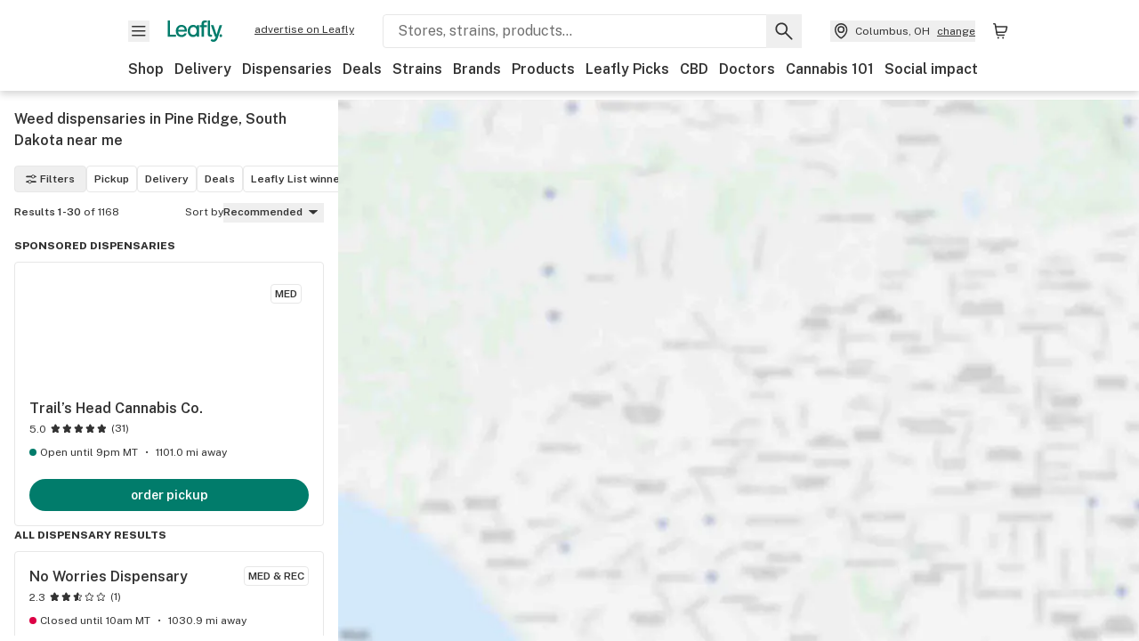

--- FILE ---
content_type: text/html; charset=utf-8
request_url: https://www.leafly.com/dispensaries/south-dakota/pine-ridge
body_size: 34175
content:
<!DOCTYPE html><html lang="en"><head><meta charSet="utf-8" data-next-head=""/><meta name="viewport" content="width=device-width, initial-scale=1" class="jsx-3234670467" data-next-head=""/><link rel="apple-touch-icon" sizes="180x180" href="https://public.leafly.com/favicon/apple-touch-icon.png" class="jsx-3234670467" data-next-head=""/><link rel="apple-touch-icon" sizes="167x167" href="https://public.leafly.com/favicon/favicon-167x167.png" class="jsx-3234670467" data-next-head=""/><link rel="icon" type="image/png" sizes="32x32" href="https://public.leafly.com/favicon/favicon-32x32.png" class="jsx-3234670467" data-next-head=""/><link rel="icon" type="image/png" sizes="16x16" href="https://public.leafly.com/favicon/favicon-16x16.png" class="jsx-3234670467" data-next-head=""/><link rel="icon" type="image/png" sizes="48x48" href="https://public.leafly.com/favicon/favicon-48x48.png" class="jsx-3234670467" data-next-head=""/><link rel="icon" type="image/png" sizes="192x192" href="https://public.leafly.com/favicon/favicon-192x192.png" class="jsx-3234670467" data-next-head=""/><link rel="mask-icon" href="https://public.leafly.com/favicon/safari-pinned-tab.svg" color="#034638" class="jsx-3234670467" data-next-head=""/><link rel="shortcut icon" href="https://public.leafly.com/favicon/favicon.ico" class="jsx-3234670467" data-next-head=""/><meta name="mobile-web-app-capable" content="yes" class="jsx-3234670467" data-next-head=""/><meta name="apple-mobile-web-app-title" content="Leafly" class="jsx-3234670467" data-next-head=""/><meta name="application-name" content="Leafly" class="jsx-3234670467" data-next-head=""/><meta name="theme-color" content="#034638" class="jsx-3234670467" data-next-head=""/><meta property="og:site_name" content="Leafly" class="jsx-3234670467" data-next-head=""/><meta name="twitter:card" content="summary" class="jsx-3234670467" data-next-head=""/><meta name="twitter:site" content="@Leafly" class="jsx-3234670467" data-next-head=""/><meta property="og:type" content="website" class="jsx-3234670467" data-next-head=""/><meta name="twitter:app:country" content="US" class="jsx-3234670467" data-next-head=""/><meta name="twitter:app:id:iphone" content="416456429" class="jsx-3234670467" data-next-head=""/><meta name="twitter:app:id:ipad" content="416456429" class="jsx-3234670467" data-next-head=""/><meta name="twitter:app:id:googleplay" content="leafly.android" class="jsx-3234670467" data-next-head=""/><meta name="x-country-code" content="US" class="jsx-3234670467" data-next-head=""/><title data-next-head="">Find Weed Dispensaries Near Me in Pine Ridge, South Dakota</title><link rel="canonical" href="https://www.leafly.com/dispensaries/south-dakota/pine-ridge" data-next-head=""/><meta name="robots" content="index" data-next-head=""/><meta name="description" content="Looking for the top cannabis dispensaries near you in Pine Ridge, South Dakota? Find the best products, deals, and more from a licensed dispensary in your area." data-next-head=""/><meta property="og:title" content="Find Weed Dispensaries Near Me in Pine Ridge, South Dakota" data-next-head=""/><meta property="og:description" content="Looking for the top cannabis dispensaries near you in Pine Ridge, South Dakota? Find the best products, deals, and more from a licensed dispensary in your area." data-next-head=""/><meta property="og:url" content="https://www.leafly.com/dispensaries/south-dakota/pine-ridge" data-next-head=""/><meta property="og:image" content="https://public.leafly.com/web-home/logo-1200x630.png" data-next-head=""/><meta property="og:type" content="webpage" data-next-head=""/><link rel="next" href="https://www.leafly.com/dispensaries/south-dakota/pine-ridge?page=2" data-next-head=""/><link rel="preconnect" href="https://public.leafly.com"/><link rel="dns-prefetch" href="https://auth.split.io"/><link rel="dns-prefetch" href="https://cdn.split.io"/><link rel="dns-prefetch" href="https://consumer-api.leafly.com"/><link rel="dns-prefetch" href="https://directus-media.leafly.com"/><link rel="dns-prefetch" href="https://leafly-production.imgix.net"/><link rel="dns-prefetch" href="https://leafly-public.imgix.net"/><link rel="dns-prefetch" href="https://maps.googleapis.com"/><link rel="dns-prefetch" href="https://public.leafly.com"/><link rel="dns-prefetch" href="https://securepubads.g.doubleclick.net"/><link rel="dns-prefetch" href="https://www.google-analytics.com"/><link rel="dns-prefetch" href="https://www.googletagmanager.com"/><meta name="x-country-code" content="US"/><link rel="preload" href="https://public.leafly.com/web-web/_next/static/media/8bf7b2ceda89477b-s.p.woff2" as="font" type="font/woff2" crossorigin="anonymous" data-next-font="size-adjust"/><link rel="preload" href="https://public.leafly.com/web-web/_next/static/css/d3bcca2176adb405.css" as="style"/><link rel="preload" href="https://public.leafly.com/web-web/_next/static/css/bb8a3425fa8b5ad8.css" as="style"/><script type="application/ld+json" data-next-head="">{"@context":"https://schema.org","@type":"SearchResultsPage","mainEntity":{"@type":"ItemList","itemListElement":[{"@type":"Store","address":{"@type":"PostalAddress","addressCountry":"US","postalCode":"57732","streetAddress":"32 Charles St.","addressLocality":"Deadwood","addressRegion":"SD"},"name":"Trail’s Head Cannabis Co.","url":"https://www.leafly.com//dispensary-info/trails-head-cannabis-co","image":"https://leafly-public.imgix.net/dispensary/photos/gallery366152/TposEIRnRzCon6TWLghr_5.png","logo":"https://leafly-public.imgix.net/dispensary/photos/gallery366152/jlbFvk1UTAeAahmcmrZL_5.png","latitude":44.3670652,"longitude":-103.7354077,"aggregateRating":{"@type":"AggregateRating","ratingValue":5,"reviewCount":31}},{"@type":"Store","address":{"@type":"PostalAddress","addressCountry":"US","postalCode":"57770","streetAddress":"4 E Ridge Loop Rd ","addressLocality":"Pine Ridge","addressRegion":"SD"},"name":"No Worries Dispensary","url":"https://www.leafly.com//dispensary-info/no-worries-dispensary","logo":"https://public.leafly.com/logo-info-tier.png","latitude":43.0313808,"longitude":-102.5495872,"aggregateRating":{"@type":"AggregateRating","ratingValue":2.3,"reviewCount":1}},{"@type":"Store","address":{"@type":"PostalAddress","addressCountry":"US","postalCode":"57747","streetAddress":"1148 Jensen Hwy","addressLocality":"Hot Springs","addressRegion":"SD"},"name":"Dakota Kind Dispensary","url":"https://www.leafly.com//dispensary-info/dakota-kind-dispensary","logo":"https://public.leafly.com/logo-info-tier.png","latitude":43.42114189999999,"longitude":-103.4622746},{"@type":"Store","address":{"@type":"PostalAddress","addressCountry":"US","postalCode":"57577","streetAddress":"491 South Dakota Highway 44","addressLocality":"Wanblee","addressRegion":"SD"},"name":"Willy Tanka&apos;s Cannabis Factory","url":"https://www.leafly.com//dispensary-info/willy-tanka-s-cannabis-factory","logo":"https://public.leafly.com/logo-info-tier.png","latitude":43.568997,"longitude":-101.6617312,"aggregateRating":{"@type":"AggregateRating","ratingValue":3.3,"reviewCount":3}},{"@type":"Store","address":{"@type":"PostalAddress","addressCountry":"US","postalCode":"57703","streetAddress":"2706 E. HWY 44","addressLocality":"Rapid City","addressRegion":"SD"},"name":"Puffy&apos;s Dispensary - HWY 44","url":"https://www.leafly.com//dispensary-info/puffy-s-dispensary-hwy-44","logo":"https://leafly-public.imgix.net/dispensary/photos/gallery372630/rTghMLRRhaQndSAlWOwc_Snip20230120_29.png","latitude":44.0701612,"longitude":-103.1709208,"aggregateRating":{"@type":"AggregateRating","ratingValue":4.8,"reviewCount":20}},{"@type":"Store","address":{"@type":"PostalAddress","addressCountry":"US","postalCode":"57703","streetAddress":"840 Timmons Blvd Suite 7","addressLocality":"Rapid City","addressRegion":"SD"},"name":"Genesis Farms","url":"https://www.leafly.com//dispensary-info/west-river-farms-dispensary","logo":"https://leafly-public.imgix.net/dispensary/photos/gallery387578/L7UUQSdqQ36L72VRaR0A_020582b2-aa02-44bf-8844-60ff85832b3a","latitude":44.0780568,"longitude":-103.1490367,"aggregateRating":{"@type":"AggregateRating","ratingValue":4.9,"reviewCount":4}},{"@type":"Store","address":{"@type":"PostalAddress","addressCountry":"US","postalCode":"57702","streetAddress":"2120 W Main St Unit 5","addressLocality":"Rapid City","addressRegion":"SD"},"name":"Puffy&apos;s Dispensary - Main St.","url":"https://www.leafly.com//dispensary-info/puffy-s-dispensary","logo":"https://leafly-public.imgix.net/dispensary/photos/gallery368096/3ILfre7PTb27UrrAVulN_puffys2.png","latitude":44.0817715,"longitude":-103.2548952,"aggregateRating":{"@type":"AggregateRating","ratingValue":5,"reviewCount":61}},{"@type":"Store","address":{"@type":"PostalAddress","addressCountry":"US","postalCode":"57785","streetAddress":"1337 Main St. ","addressLocality":"Sturgis","addressRegion":"SD"},"name":"Puffy&apos;s Dispensary - Sturgis","url":"https://www.leafly.com//dispensary-info/puffy-s-dispensary-sturgis","logo":"https://leafly-public.imgix.net/dispensary/photos/gallery379361/LLkuq8i3ThGwrh0JpeKG_Snip20230330_18.png","latitude":44.4150545,"longitude":-103.5150844,"aggregateRating":{"@type":"AggregateRating","ratingValue":4.2,"reviewCount":7}},{"@type":"Store","address":{"@type":"PostalAddress","addressCountry":"US","postalCode":"57785","streetAddress":"2715 Lazelle Street","addressLocality":"Sturgis","addressRegion":"SD"},"name":"Northern Hills Alternative Health","url":"https://www.leafly.com//dispensary-info/northern-hills-alternative-health","logo":"https://leafly-public.imgix.net/dispensary/photos/gallery375764/9X4pL0krRNO2rUOPaAkq_Northern-20Hills-20Alternative-20Health-20_LOGO-20FINAL-20SEND-01.jpg","latitude":44.4175903,"longitude":-103.5388842,"aggregateRating":{"@type":"AggregateRating","ratingValue":5,"reviewCount":51}},{"@type":"Store","address":{"@type":"PostalAddress","addressCountry":"US","postalCode":"57532","streetAddress":"1105 Salebarn Rd","addressLocality":"Fort Pierre","addressRegion":"SD"},"name":"Bad River Cannabis","url":"https://www.leafly.com//dispensary-info/bad-river-cannabis","logo":"https://leafly-public.imgix.net/dispensary/photos/gallery371776/4uKZTcPmQRuahup5nCx8_LogoRound.png","latitude":44.3634277,"longitude":-100.3822113,"aggregateRating":{"@type":"AggregateRating","ratingValue":5,"reviewCount":42}},{"@type":"Store","address":{"@type":"PostalAddress","addressCountry":"US","postalCode":"57339","streetAddress":"237 Wacipi Way","addressLocality":"Fort Thompson","addressRegion":"SD"},"name":"High Plainz Dispensary","url":"https://www.leafly.com//dispensary-info/high-plainz-dispensary","logo":"https://leafly-public.imgix.net/dispensary/photos/gallery374017/dwS0gnKTST2Ol3kt7zGs_high-20plains-20co-20white.png","latitude":44.0669483,"longitude":-99.4407171,"aggregateRating":{"@type":"AggregateRating","ratingValue":5,"reviewCount":9}},{"@type":"Store","address":{"@type":"PostalAddress","addressCountry":"US","postalCode":"80705","streetAddress":"206 Elm St","addressLocality":"Log Lane Village","addressRegion":"CO"},"name":"Magnolia Road Cannabis - Log Lane Village","url":"https://www.leafly.com//dispensary-info/magnolia-road-cannabis-log-lane-village","logo":"https://leafly-public.imgix.net/dispensary/photos/gallery381028/gPwOsXRlSBuksuog4Obr_download-20(3).jpeg","latitude":40.2692772,"longitude":-103.8292793,"aggregateRating":{"@type":"AggregateRating","ratingValue":5,"reviewCount":5}},{"@type":"Store","address":{"@type":"PostalAddress","addressCountry":"US","postalCode":"80705","streetAddress":"130 Maine St","addressLocality":"Log Lane Village","addressRegion":"CO"},"name":"LivWell Enlightened Health - Log Lane Village","url":"https://www.leafly.com//dispensary-info/livwell-enlightened-health-log-lane-village","logo":"https://leafly-public.imgix.net/dispensary/photos/gallery366120/Ydef0IxcRSKj1Fjy67Q5_5080679_81ec508b308f46a13e9db89fb176c486.webp","latitude":40.2683533,"longitude":-103.8315663,"aggregateRating":{"@type":"AggregateRating","ratingValue":5,"reviewCount":5}},{"@type":"Store","address":{"@type":"PostalAddress","addressCountry":"US","postalCode":"80701","streetAddress":"17224 N Frontage Rd","addressLocality":"Log Lane Village","addressRegion":"CO"},"name":"Nature&apos;s Herbs &amp; Wellness-Log Lane Village","url":"https://www.leafly.com//dispensary-info/nature-s-herbs-and-wellness-log-lane-village","logo":"https://leafly-public.imgix.net/dispensary/photos/gallery192459/unDfuZHoTIF0XOsSUQUf_Nats_LOGO_340x340.png","latitude":40.2664966,"longitude":-103.8254367,"aggregateRating":{"@type":"AggregateRating","ratingValue":4,"reviewCount":16}},{"@type":"Store","address":{"@type":"PostalAddress","addressCountry":"US","postalCode":"80501","streetAddress":"123 North Hwy 85","addressLocality":"Ault","addressRegion":"CO"},"name":"High Plainz Strains - Ault","url":"https://www.leafly.com//dispensary-info/high-plainz-strains-ault","logo":"https://leafly-public.imgix.net/dispensary/photos/gallery382993/u1nCH5f1SFd0tnzG6ieA_HPS-20Dank-20Bank_Blue_LOGO_340x340.png","latitude":40.5824804,"longitude":-104.7319112},{"@type":"Store","address":{"@type":"PostalAddress","addressCountry":"US","postalCode":"80701","streetAddress":"17280 North I-76 Frontage Road","addressLocality":"Fort Morgan","addressRegion":"CO"},"name":"High Plainz Strains - Log Village","url":"https://www.leafly.com//dispensary-info/high-plainz-strains-log-village","logo":"https://leafly-public.imgix.net/dispensary/photos/gallery382996/AUFbibWmQAC1zdBc421U_HPS-20Dank-20Bank_Blue_LOGO_340x340.png","latitude":40.2490266,"longitude":-103.8868849},{"@type":"Store","address":{"@type":"PostalAddress","addressCountry":"US","postalCode":"80524","streetAddress":"813 Smithfield Dr. ","addressLocality":"Fort Collins","addressRegion":"CO"},"name":"Green Dragon - Fort Collins (MED)","url":"https://www.leafly.com//dispensary-info/green-dragon-fort-collins-med","logo":"https://leafly-public.imgix.net/dispensary/photos/gallery90858/wibVrEhRLeWCW8jexg6Q_6c98d669-ee07-4965-b978-1a2ed06f2353","latitude":40.5779872,"longitude":-105.0036022,"aggregateRating":{"@type":"AggregateRating","ratingValue":4.7,"reviewCount":45}},{"@type":"Store","address":{"@type":"PostalAddress","addressCountry":"US","postalCode":"80524","streetAddress":"1308 Duff Drive","addressLocality":"Fort Collins","addressRegion":"CO"},"name":"Flower Power Botanicals (Recreational)","url":"https://www.leafly.com//dispensary-info/flower-power-botanicals","logo":"https://leafly-public.imgix.net/dispensary/photos/gallery12811/IZyPMnORQRStZjbqb91w_ba311ddf-0fbd-4681-83de-f08103343e5e","latitude":40.5903095,"longitude":-105.0514948,"aggregateRating":{"@type":"AggregateRating","ratingValue":4.4,"reviewCount":29}},{"@type":"Store","address":{"@type":"PostalAddress","addressCountry":"US","postalCode":"80524","streetAddress":"900 N. College Ave","addressLocality":"Fort Collins","addressRegion":"CO"},"name":"LivWell Enlightened Health - Fort Collins (Medical)","url":"https://www.leafly.com//dispensary-info/livwell-medical-fort-collins","logo":"https://leafly-public.imgix.net/dispensary/photos/gallery161802/nCwBf6RUQh6MXzSfEpld_mHuXcm05QEOyx5BTwx9E_LW-20logo.jpg","latitude":40.5988297,"longitude":-105.0761543,"aggregateRating":{"@type":"AggregateRating","ratingValue":4.7,"reviewCount":64}},{"@type":"Store","address":{"@type":"PostalAddress","addressCountry":"US","postalCode":"80524","streetAddress":"900 N College Ave","addressLocality":"Fort Collins","addressRegion":"CO"},"name":"LivWell Enlightened Health - Fort Collins (Rec)","url":"https://www.leafly.com//dispensary-info/livwell-fort-collins","logo":"https://leafly-public.imgix.net/dispensary/logos/LCurdh0oSwivZR4a9I8C_350x340_logo_110719.jpg","latitude":40.5988297,"longitude":-105.0761543,"aggregateRating":{"@type":"AggregateRating","ratingValue":4.7,"reviewCount":1528}},{"@type":"Store","address":{"@type":"PostalAddress","addressCountry":"US","postalCode":"80524","streetAddress":"810 North College Ave","addressLocality":"Fort Collins","addressRegion":"CO"},"name":"The Green Solution - College Ave. @ Fort Collins","url":"https://www.leafly.com//dispensary-info/the-green-solution-fort-collins","logo":"https://leafly-public.imgix.net/dispensary/logos/9KyHrlvLSTG4Tmh4ZrGy_tgs-social-avatar-400-400-2019.png","latitude":40.5981353,"longitude":-105.0762685,"aggregateRating":{"@type":"AggregateRating","ratingValue":3.8,"reviewCount":55}},{"@type":"Store","address":{"@type":"PostalAddress","addressCountry":"US","postalCode":"80631","streetAddress":"2506 6th Ave","addressLocality":"Garden City","addressRegion":"CO"},"name":"High Plainz Strains - Garden City (REC)","url":"https://www.leafly.com//dispensary-info/high-plainz-strains-garden-city-a50b3","logo":"https://leafly-public.imgix.net/dispensary/photos/gallery383050/dGIXpKnkScatAU4wOExM_HPS-20Dank-20Bank_Blue_LOGO_340x340.png","latitude":40.3966167,"longitude":-104.6871768},{"@type":"Store","address":{"@type":"PostalAddress","addressCountry":"US","postalCode":"80631","streetAddress":"540 27th Street","addressLocality":"Garden City","addressRegion":"CO"},"name":"Nature&apos;s Herbs &amp; Wellness - Garden City/Greeley","url":"https://www.leafly.com//dispensary-info/natures-herbs-and-wellness-center","logo":"https://leafly-public.imgix.net/dispensary/photos/gallery2058/v9iBMCWIS2KJo6MmPPH6_Nats_LOGO_340x340.png","latitude":40.3942577,"longitude":-104.6863415,"aggregateRating":{"@type":"AggregateRating","ratingValue":3.8,"reviewCount":37}},{"@type":"Store","address":{"@type":"PostalAddress","addressCountry":"US","postalCode":"80524","streetAddress":"1101 Academy Court Suite #4","addressLocality":"Fort Collins","addressRegion":"CO"},"name":"Ace&apos;s Place","url":"https://www.leafly.com//dispensary-info/aces-place","logo":"https://images.leafly.com/menu/pk3xPyxrTjiJ6F82KfvJ_leaflylogo.png","latitude":40.5729991,"longitude":-105.0451546,"aggregateRating":{"@type":"AggregateRating","ratingValue":4.6,"reviewCount":308}},{"@type":"Store","address":{"@type":"PostalAddress","addressCountry":"US","postalCode":"80631","streetAddress":"2647 8th Ave","addressLocality":"Garden City","addressRegion":"CO"},"name":"LivWell Enlightened Health - Garden City","url":"https://www.leafly.com//dispensary-info/livwell---garden-city","logo":"https://leafly-public.imgix.net/dispensary/logos/VS9cI6KNRIucR0BNeoE6_350x340_logo_110719.jpg","latitude":40.3938954,"longitude":-104.691854,"aggregateRating":{"@type":"AggregateRating","ratingValue":4.3,"reviewCount":148}},{"@type":"Store","address":{"@type":"PostalAddress","addressCountry":"US","postalCode":"80525","streetAddress":"6617 S. College Ave.","addressLocality":"Fort Collins","addressRegion":"CO"},"name":"Kind Care Of Colorado (REC)","url":"https://www.leafly.com//dispensary-info/kind-care-of-colorado","logo":"https://leafly-public.imgix.net/dispensary/photos/gallery30284/FvnUxLnTTyCLU2HBYSBy_56c00a28-ca3b-4b74-b5ca-4670b65fc979","latitude":40.4941899,"longitude":-105.0791156,"aggregateRating":{"@type":"AggregateRating","ratingValue":4.8,"reviewCount":464}},{"@type":"Store","address":{"@type":"PostalAddress","addressCountry":"US","postalCode":"80525","streetAddress":"6617 S. College Ave.","addressLocality":"Fort Collins","addressRegion":"CO"},"name":"Kind Care of Colorado (MED)","url":"https://www.leafly.com//dispensary-info/kind-care-of-colorado--med-","logo":"https://leafly-public.imgix.net/dispensary/photos/gallery337756/JAbweDrSwOkhEIGWyvdN_152b8815-e1b8-4e27-91cb-3202aad22dcd","latitude":40.4941711,"longitude":-105.0791685,"aggregateRating":{"@type":"AggregateRating","ratingValue":4,"reviewCount":4}},{"@type":"Store","address":{"@type":"PostalAddress","addressCountry":"US","postalCode":"80543","streetAddress":"3220 Center Dr","addressLocality":"Milliken","addressRegion":"CO"},"name":"Nature&apos;s Herbs &amp; Wellness - Milliken","url":"https://www.leafly.com//dispensary-info/nature-s-herbs-wellness---milliken","logo":"https://leafly-public.imgix.net/dispensary/photos/gallery382998/EloxZEshRcaZzS4iGdQA_Nats_LOGO_340x340.png","latitude":40.3305353,"longitude":-104.8332863,"aggregateRating":{"@type":"AggregateRating","ratingValue":5,"reviewCount":3}},{"@type":"Store","address":{"@type":"PostalAddress","addressCountry":"US","postalCode":"80513","streetAddress":"1015 N 2nd St","addressLocality":"Berthoud","addressRegion":"CO"},"name":"LivWell Enlightened Health - Berthoud (Rec)","url":"https://www.leafly.com//dispensary-info/livwell-enlightened-health-berthoud-rec","logo":"https://images.leafly.com/menu/RHIZ2AynR6yWAKhpQf2k_LW%20logo.jpg","latitude":40.3113553,"longitude":-105.0765196,"aggregateRating":{"@type":"AggregateRating","ratingValue":4.7,"reviewCount":64}},{"@type":"Store","address":{"@type":"PostalAddress","addressCountry":"US","postalCode":"80513","streetAddress":"1015 N 2nd St","addressLocality":"Berthoud","addressRegion":"CO"},"name":"LivWell Enlightened Health - Berthoud (Med)","url":"https://www.leafly.com//dispensary-info/livwell-enlightened-health-berthoud-med","logo":"https://leafly-public.imgix.net/dispensary/photos/gallery316873/de5YqJLeR3YIwvouJ8ZQ_303c0870-0fbd-4799-ade4-ff24adcccca6","latitude":40.3113553,"longitude":-105.0765196,"aggregateRating":{"@type":"AggregateRating","ratingValue":3.2,"reviewCount":3}}]}}</script><link rel="stylesheet" href="https://public.leafly.com/web-web/_next/static/css/d3bcca2176adb405.css" data-n-g=""/><link rel="stylesheet" href="https://public.leafly.com/web-web/_next/static/css/bb8a3425fa8b5ad8.css" data-n-p=""/><noscript data-n-css=""></noscript><script defer="" noModule="" src="https://public.leafly.com/web-web/_next/static/chunks/polyfills-42372ed130431b0a.js"></script><script defer="" src="https://public.leafly.com/web-web/_next/static/chunks/07c2d338.3fa2531442005d20.js"></script><script defer="" src="https://public.leafly.com/web-web/_next/static/chunks/80400.6b73025e2722ac01.js"></script><script defer="" src="https://public.leafly.com/web-web/_next/static/chunks/54370.3b06fdad0529ec88.js"></script><script defer="" src="https://public.leafly.com/web-web/_next/static/chunks/51755.82c3f7fa8a183962.js"></script><script src="https://public.leafly.com/web-web/_next/static/chunks/webpack-3ba20a8f3c2faf03.js" defer=""></script><script src="https://public.leafly.com/web-web/_next/static/chunks/framework-9cbbce03460a33cd.js" defer=""></script><script src="https://public.leafly.com/web-web/_next/static/chunks/main-e62612fa6d5d7a0e.js" defer=""></script><script src="https://public.leafly.com/web-web/_next/static/chunks/pages/_app-f8610d6143d86328.js" defer=""></script><script src="https://public.leafly.com/web-web/_next/static/chunks/21117-919016c038c22c5d.js" defer=""></script><script src="https://public.leafly.com/web-web/_next/static/chunks/74244-b581054b13dffe24.js" defer=""></script><script src="https://public.leafly.com/web-web/_next/static/chunks/89940-ec57876b6541dffb.js" defer=""></script><script src="https://public.leafly.com/web-web/_next/static/chunks/69357-40838336b5675668.js" defer=""></script><script src="https://public.leafly.com/web-web/_next/static/chunks/50955-9188e872867137b4.js" defer=""></script><script src="https://public.leafly.com/web-web/_next/static/chunks/pages/dispensaries/%5B%5B...location%5D%5D-cbc6a4603e4b9c2c.js" defer=""></script><script src="https://public.leafly.com/web-web/_next/static/02a0137dc07a09057d41d9b629d634bf48c3c75a/_buildManifest.js" defer=""></script><script src="https://public.leafly.com/web-web/_next/static/02a0137dc07a09057d41d9b629d634bf48c3c75a/_ssgManifest.js" defer=""></script><style id="__jsx-3856579990">:root{--app-banner-height:0px}@media(min-width:1025px){:root{--app-banner-height:0px}}</style><style id="__jsx-455919603">:root{--header-height:calc(56px + 36px)}@media(min-width:1025px){:root{--header-height:112px}}</style><style id="__jsx-61e7d20dd26fbe05">.stores-page{--stores-desktop-listing-width:380px;--stores-desktop-min-breakpoint:1023px;--stores-collapsed-header-height:48px;--stores-mobile-bottom-touchpoint:104px;--stores-mobile-top-touchpoint:var(
              --stores-collapsed-header-height
            )}html,body,#modal-frame,#__next{height:100%;max-height:100%}main{height:100%;max-height:calc(100% - var(--header-height) - var(--app-banner-height))}</style><style id="__jsx-3234670467">html{font-family:'Public Sans', 'Public Sans Fallback'}</style></head><body><noscript><iframe height="0" src="https://www.googletagmanager.com/ns.html?id=GTM-NN27SHZ" style="display:none;visibility:hidden" title="No content" width="0"></iframe></noscript><div id="__next"><div aria-hidden="false" id="modal-frame"><div class="p-lg pr-xxl text-xs text-white bg-default rounded z-[2147483647] shadow-low fixed md:w-[300px]
         bottom-[0.5rem]  right-[0.5rem]  left-[0.5rem]
         md:bottom-[1rem] md:right-[1rem] md:left-[auto] hidden"><div>We use cookies for certain features and to improve your experience. See our <a href="/info/privacy-policy#cookies">Cookie Policy</a> and<!-- --> <a href="/info/privacy-policy">Privacy Policy</a> to learn more</div><button aria-label="Close privacy and cookie policy notice" class="absolute m-sm right-0 text-white top-0"><svg xmlns="http://www.w3.org/2000/svg" viewBox="0 0 24 24" height="16" width="16"><path fill="currentColor" fill-rule="evenodd" d="m11.75 10.689 6.47-6.47a.749.749 0 1 1 1.06 1.06l-6.47 6.47 6.47 6.47a.749.749 0 1 1-1.06 1.06l-6.47-6.468-6.47 6.469a.749.749 0 1 1-1.06-1.06l6.469-6.47-6.47-6.47a.749.749 0 1 1 1.06-1.06l6.47 6.469z" clip-rule="evenodd"></path></svg></button></div><div class="jsx-455919603 transition-[padding-top] motion-reduce:transition-none pt-[calc(var(--app-banner-height,0px)+52px+36px)] lg:pt-[calc(var(--app-banner-height,0px)+106px)]"><div data-testid="header" id="header-container" class="jsx-455919603 z-header w-full bg-white top-0 fixed transition-transform motion-reduce:transition-none transform lg:transform-none translate-y-[-82px]"><div data-testid="header-banner" aria-hidden="true" class="jsx-3856579990 w-full lg:overflow-hidden lg:h-0"><div class="jsx-3856579990 bg-white flex justify-between items-center py-md px-4 border border-light-grey"><div class="jsx-3856579990 flex items-center"><button aria-label="Close app download banner" data-testid="dismiss-app-banner" class="jsx-3856579990 text-default"><svg xmlns="http://www.w3.org/2000/svg" viewBox="0 0 24 24" width="15.3" height="15.3"><path fill="currentColor" fill-rule="evenodd" d="m11.75 10.689 6.47-6.47a.749.749 0 1 1 1.06 1.06l-6.47 6.47 6.47 6.47a.749.749 0 1 1-1.06 1.06l-6.47-6.468-6.47 6.469a.749.749 0 1 1-1.06-1.06l6.469-6.47-6.47-6.47a.749.749 0 1 1 1.06-1.06l6.47 6.469z" clip-rule="evenodd"></path></svg></button><div style="height:56px" class="jsx-3856579990 flex items-center ml-4"><svg xmlns="http://www.w3.org/2000/svg" fill="none" viewBox="0 0 56 57" width="56" height="56"><rect width="56" height="56" y="0.086" fill="#017C6B" rx="12"></rect><path fill="#F6F6F6" fill-rule="evenodd" d="M12.361 33.122V31.49H7.937v-11.2h-1.71v12.833zm23.787-11.188h1.356v-1.63h-1.963c-1.32 0-2.175 1.02-2.175 2.295v1.344h-1.363v1.54h1.363v7.629h1.797l.008-7.628h2.239v-1.54h-2.24l-.007-.993c0-.778.358-1.017.985-1.017m1.988 9.118V20.303h1.696v10.142c0 .748.213 1.036.57 1.036h.777v1.63h-.908c-2.135 0-2.135-2.059-2.135-2.059m11.632-7.696-3.501 10.457c-.54 1.674-1.468 2.976-3.446 2.976-1.16 0-1.974-.625-2.234-.907l.782-1.373c.298.244.782.545 1.378.545.782 0 1.378-.677 1.657-1.504l.261-.79h-.587l-3.26-9.404h2.067l2.423 7.545h.028l2.44-7.546zm-.896 9.755c-.535 0-.916-.376-.916-.91 0-.538.374-.909.916-.909.535 0 .897.37.897.91 0 .533-.362.909-.897.909m-24.756-4.877c0 1.842 1.121 3.14 2.7 3.14 1.577 0 2.642-1.298 2.642-3.14 0-1.862-1.065-3.14-2.642-3.14-1.598 0-2.7 1.278-2.7 3.14m5.369-3.395.144-1.306h1.75v9.401h-1.75l-.17-1.35c-.487.841-1.446 1.538-2.948 1.538-2.433 0-4.334-1.955-4.334-4.888 0-2.953 1.958-4.89 4.43-4.89 1.291 0 2.38.51 2.878 1.495m-7.933 3.865h-7.269c.155 1.673 1.087 2.782 2.931 2.782.912 0 1.863-.45 2.27-1.372h1.923c-.486 1.974-2.384 3.008-4.212 3.008-2.99 0-4.834-1.955-4.834-4.926 0-2.858 2.019-4.851 4.679-4.851 2.42 0 4.51 1.442 4.523 4.754 0 .195 0 .386-.01.605m-1.872-1.448c-.04-1.241-.99-2.35-2.582-2.35-1.437 0-2.446.92-2.737 2.35z" clip-rule="evenodd"></path></svg><div class="jsx-3856579990 flex flex-col ml-3"><p class="jsx-3856579990 text-sm font-bold mb-0 text-default">Leafly</p><div aria-label="Rating: 4.8 out fo 5 stars" role="img" class="jsx-3856579990 leading-[0]"><div class="jsx-3856579990 inline-block"><svg xmlns="http://www.w3.org/2000/svg" viewBox="0 0 24 24" height="12" width="12" class="fill-[#1274b8]"><path fill-rule="evenodd" d="m8.371 8.073 2.192-4.348a1.333 1.333 0 0 1 2.372 0l2.196 4.35 4.158.412a1.324 1.324 0 0 1 .821 2.258l-3.457 3.426 1.282 4.66a1.327 1.327 0 0 1-1.876 1.53l-4.31-2.135-4.3 2.13a1.33 1.33 0 0 1-1.434-.156 1.33 1.33 0 0 1-.446-1.372l1.283-4.659-3.46-3.427a1.321 1.321 0 0 1 .809-2.256z" clip-rule="evenodd"></path></svg></div><div class="jsx-3856579990 inline-block"><svg xmlns="http://www.w3.org/2000/svg" viewBox="0 0 24 24" height="12" width="12" class="fill-[#1274b8]"><path fill-rule="evenodd" d="m8.371 8.073 2.192-4.348a1.333 1.333 0 0 1 2.372 0l2.196 4.35 4.158.412a1.324 1.324 0 0 1 .821 2.258l-3.457 3.426 1.282 4.66a1.327 1.327 0 0 1-1.876 1.53l-4.31-2.135-4.3 2.13a1.33 1.33 0 0 1-1.434-.156 1.33 1.33 0 0 1-.446-1.372l1.283-4.659-3.46-3.427a1.321 1.321 0 0 1 .809-2.256z" clip-rule="evenodd"></path></svg></div><div class="jsx-3856579990 inline-block"><svg xmlns="http://www.w3.org/2000/svg" viewBox="0 0 24 24" height="12" width="12" class="fill-[#1274b8]"><path fill-rule="evenodd" d="m8.371 8.073 2.192-4.348a1.333 1.333 0 0 1 2.372 0l2.196 4.35 4.158.412a1.324 1.324 0 0 1 .821 2.258l-3.457 3.426 1.282 4.66a1.327 1.327 0 0 1-1.876 1.53l-4.31-2.135-4.3 2.13a1.33 1.33 0 0 1-1.434-.156 1.33 1.33 0 0 1-.446-1.372l1.283-4.659-3.46-3.427a1.321 1.321 0 0 1 .809-2.256z" clip-rule="evenodd"></path></svg></div><div class="jsx-3856579990 inline-block"><svg xmlns="http://www.w3.org/2000/svg" viewBox="0 0 24 24" height="12" width="12" class="fill-[#1274b8]"><path fill-rule="evenodd" d="m8.371 8.073 2.192-4.348a1.333 1.333 0 0 1 2.372 0l2.196 4.35 4.158.412a1.324 1.324 0 0 1 .821 2.258l-3.457 3.426 1.282 4.66a1.327 1.327 0 0 1-1.876 1.53l-4.31-2.135-4.3 2.13a1.33 1.33 0 0 1-1.434-.156 1.33 1.33 0 0 1-.446-1.372l1.283-4.659-3.46-3.427a1.321 1.321 0 0 1 .809-2.256z" clip-rule="evenodd"></path></svg></div><div class="jsx-3856579990 inline-block"><svg xmlns="http://www.w3.org/2000/svg" viewBox="0 0 24 24" height="12" width="12" class="fill-[#1274b8]"><path fill-rule="evenodd" d="m8.371 8.073 2.192-4.348a1.333 1.333 0 0 1 2.372 0l2.196 4.35 4.158.412a1.324 1.324 0 0 1 .821 2.258l-3.457 3.426 1.282 4.66a1.327 1.327 0 0 1-1.876 1.53l-4.31-2.135-4.3 2.13a1.33 1.33 0 0 1-1.434-.156 1.33 1.33 0 0 1-.446-1.372l1.283-4.659-3.46-3.427a1.321 1.321 0 0 1 .809-2.256z" clip-rule="evenodd"></path></svg></div></div><p class="jsx-3856579990 text-xs mb-0 text-default">Shop legal, local weed.</p></div></div></div><a href="https://onelink.to/leaflysmartbanner" target="_blank" rel="noreferrer" class="jsx-3856579990 text-sm font-bold text-[#1274b8]">Open</a></div></div><header class="jsx-455919603 shadow-low relative"><div class="jsx-455919603 container pt-lg"><div class="jsx-455919603 flex flex-wrap justify-between items-center"><div class="jsx-455919603 flex"><div class="flex flex-shrink-0 relative mr-lg header__menu"><button data-testid="Menu" aria-label="Open site navigation"><svg xmlns="http://www.w3.org/2000/svg" viewBox="0 0 24 24" height="24" width="24"><path fill-rule="evenodd" d="M4.75 17.5h14a.75.75 0 0 0 0-1.5h-14a.75.75 0 0 0 0 1.5m0-5h14a.75.75 0 0 0 0-1.5h-14a.75.75 0 0 0 0 1.5m0-5h14a.75.75 0 0 0 0-1.5h-14a.75.75 0 0 0 0 1.5" clip-rule="evenodd"></path></svg><div class="jsx-455919603 absolute top-[1px] right-[1px]"></div></button></div><a data-testid="logo" aria-label="Leafly" class="text-green flex-shrink-0 header__logo" href="/"><svg xmlns="http://www.w3.org/2000/svg" viewBox="0 0 288.15 112.94" width="70" height="24"><path d="M281.28 87.61c-4.1 0-7-3-7-7.28s2.87-7.28 7-7.28 6.87 3 6.87 7.28-2.77 7.28-6.87 7.28M154.64 24.56l-.94 8.59c-3.24-6.47-10.31-9.82-18.71-9.82-16.07 0-28.81 12.73-28.81 32.14s12.36 32.14 28.19 32.14c9.77 0 16-4.58 19.16-10.11l1.11 8.88H166V24.56zM136 76.12c-10.5 0-18-8.64-18-20.9s7.34-20.9 18-20.9 17.58 8.51 17.58 20.9-7.13 20.9-17.58 20.9M212.15 0v72.54s0 13.89 15.53 13.89h6.6v-11h-5.65c-2.59 0-4.14-2-4.14-7V0z" class="logo_svg__cls-1"></path><path d="m288.15 24.56-23.27 68.8c-3.58 11-9.75 19.58-22.89 19.58a21.3 21.3 0 0 1-14.85-6l5.2-9a14.8 14.8 0 0 0 9.16 3.59c5.19 0 9.15-4.46 11-9.9l1.73-5.2h-3.9l-21.65-61.87h13.73l16.1 49.65h.19l16.21-49.65zM44 75.43v11H0V0h12.36v75.43zm58-16.84H55.63c1 11 6.93 18.31 18.68 18.31 5.82 0 11.88-3 14.48-9H101c-3.09 13-15.19 19.79-26.84 19.79-19 0-30.81-12.86-30.81-32.41 0-18.81 12.87-31.92 29.82-31.92 15.42 0 28.75 9.49 28.83 31.28zm-12-9.53c-.22-8.16-6.28-15.46-16.43-15.46-9.16 0-15.59 6.06-17.44 15.46zM198.67 11H208V0h-13.5c-9.07 0-15 6.89-15 15.49v9.07h-9.37V35h9.37v51.43h12.4L192 35h15.4V24.56H192v-6.69c-.1-5.25 2.36-6.87 6.67-6.87" class="logo_svg__cls-1"></path></svg></a><a href="https://success.leafly.com/biz?utm_source=site_header&amp;utm_medium=header&amp;utm_campaign=sell_on_leafly&amp;utm_content=SOL" class="hidden lg:block flex-shrink-0 text-xs mx-xxl underline">advertise on Leafly</a></div><div class="jsx-455919603 hidden lg:block flex-1"><div id="global-search" class="flex-grow basis-full h-[50px] md:h-auto lg:basis-[initial] lg:relative lg:mr-xxl order-[20] lg:order-[0] overflow-hidden md:overflow-visible" data-testid="global-search-container"><form id="global-search__form" class="w-full mt-md lg:mt-none transition-transform motion-reduce:transition-none" role="search" action="/search" method="get"><div class="relative bg-white form__field"><input class="pr-[74px] text-sm border rounded bg-leafly-white border-light-grey py-xs lg:bg-white focus:bg-leafly-white" placeholder="Stores, strains, products..." type="search" autoComplete="off" aria-label="Search Leafly" data-testid="global-search-input" required="" name="q"/><div class="absolute top-0 right-0 flex h-full text-default"><button id="global-search__clear" class="hidden px-sm" type="button" aria-label="Clear search"><svg xmlns="http://www.w3.org/2000/svg" viewBox="0 0 24 24" class="flex-shrink-0 block search__icon" height="18" width="18"><path fill="currentColor" fill-rule="evenodd" d="m11.75 10.689 6.47-6.47a.749.749 0 1 1 1.06 1.06l-6.47 6.47 6.47 6.47a.749.749 0 1 1-1.06 1.06l-6.47-6.468-6.47 6.469a.749.749 0 1 1-1.06-1.06l6.469-6.47-6.47-6.47a.749.749 0 1 1 1.06-1.06l6.47 6.469z" clip-rule="evenodd"></path></svg></button><button id="global-search__submit" class="px-sm" type="submit" aria-label="Search Leafly"><svg xmlns="http://www.w3.org/2000/svg" viewBox="0 0 32 32" class="flex-shrink-0 block search__icon" height="24" width="24"><path d="m28.416 26.784-8.768-8.768a9.13 9.13 0 0 0 1.92-5.6c0-5.056-4.128-9.184-9.184-9.184-5.088 0-9.216 4.128-9.216 9.184S7.296 21.6 12.352 21.6c2.016 0 4-.672 5.6-1.92l8.768 8.8a1.16 1.16 0 0 0 1.664 0c.224-.224.352-.512.352-.832a1.05 1.05 0 0 0-.32-.864m-16.064-7.552c-3.744 0-6.816-3.072-6.816-6.816S8.608 5.6 12.352 5.6s6.816 3.072 6.816 6.816-3.04 6.816-6.816 6.816"></path></svg></button></div></div></form></div></div><div class="jsx-455919603 flex items-center justify-center"><div data-testid="global-slim-search-container" class="lg:hidden"><button class="flex items-center justify-center mr-xl" aria-label="Search Leafly" type="button"><svg xmlns="http://www.w3.org/2000/svg" viewBox="0 0 32 32" class="flex-shrink-0 block search__icon" height="24" width="24"><path d="m28.416 26.784-8.768-8.768a9.13 9.13 0 0 0 1.92-5.6c0-5.056-4.128-9.184-9.184-9.184-5.088 0-9.216 4.128-9.216 9.184S7.296 21.6 12.352 21.6c2.016 0 4-.672 5.6-1.92l8.768 8.8a1.16 1.16 0 0 0 1.664 0c.224-.224.352-.512.352-.832a1.05 1.05 0 0 0-.32-.864m-16.064-7.552c-3.744 0-6.816-3.072-6.816-6.816S8.608 5.6 12.352 5.6s6.816 3.072 6.816 6.816-3.04 6.816-6.816 6.816"></path></svg></button></div><button data-testid="location_indicator" class="flex items-center text-xs header__location" aria-label="Change location. "><svg xmlns="http://www.w3.org/2000/svg" viewBox="0 0 24 24" width="24" height="24" id="location-icon"><path fill-rule="evenodd" d="M12.179 14.143a3.964 3.964 0 1 0-3.965-3.964 3.964 3.964 0 0 0 3.965 3.964m0-1.5a2.465 2.465 0 1 1 0-4.93 2.465 2.465 0 0 1 0 4.93" clip-rule="evenodd"></path><path fill-rule="evenodd" d="M19.358 10.179a7.179 7.179 0 1 0-14.358 0c0 6.016 5.248 9.413 6.541 10.152.395.225.88.225 1.275 0 1.293-.738 6.542-4.134 6.542-10.152m-7.179 8.787c1.29-.756 5.679-3.671 5.679-8.787a5.68 5.68 0 0 0-11.358 0c0 5.115 4.389 8.031 5.679 8.787" clip-rule="evenodd"></path></svg><div class="hidden lg:flex items-center ml-xs overflow-hidden transition-[width,opacity] max-w-[34vw]"><div class="font-bold lg:font-normal text-green lg:text-default underline lg:no-underline truncate">Columbus, OH</div><div class="hidden lg:block underline ml-sm">change</div></div></button><nav class="flex-shrink-0 relative ml-lg" aria-label="Cart"><a data-testid="cart-icon-link" href="/bag" class="flex items-center relative" aria-label="Shopping bag. 0 items in cart"><svg xmlns="http://www.w3.org/2000/svg" width="24" height="24" fill="none"><path d="M5.442 4.5a.305.305 0 0 1 .301.254l1.855 10.902a1.806 1.806 0 0 0 1.78 1.503h6.978a.75.75 0 0 0 0-1.5H9.378a.305.305 0 0 1-.301-.254L7.222 4.502A1.806 1.806 0 0 0 5.442 3H4.75a.75.75 0 0 0 0 1.5zM9.762 18.473a1.014 1.014 0 1 1 0 2.027 1.014 1.014 0 0 1 0-2.027M15.168 18.473a1.014 1.014 0 1 1 0 2.027 1.014 1.014 0 0 1 0-2.027" clip-rule="evenodd"></path><path d="M18.71 7.66H6.872a.75.75 0 0 1 0-1.5h12.122a1.278 1.278 0 0 1 1.24 1.587l-1.02 4.08a2.86 2.86 0 0 1-2.774 2.166H7.948a.75.75 0 0 1 0-1.5h8.49a1.36 1.36 0 0 0 1.32-1.03z" clip-rule="evenodd"></path></svg><div class="absolute flex items-center justify-center leading-none opacity-100 pointer-events-none rounded-full text-white text-xs bg-green" style="min-height:20px;min-width:20px;opacity:0;right:-12px;top:-8px;transition:opacity 250ms linear"></div></a></nav></div></div><nav class="flex overflow-x-auto whitespace-nowrap" id="global-header-nav-links" data-testid="global-header-nav-links" aria-label="Popular pages"><a class="mr-md py-md font-bold whitespace-nowrap hover:underline" data-testid="shop" href="/shop">Shop</a><a class="mr-md py-md font-bold whitespace-nowrap hover:underline" data-testid="delivery" href="/delivery">Delivery</a><a class="mr-md py-md font-bold whitespace-nowrap hover:underline" data-testid="dispensaries" href="/dispensaries">Dispensaries</a><a class="mr-md py-md font-bold whitespace-nowrap hover:underline" data-testid="deals" href="/deals">Deals</a><a class="mr-md py-md font-bold whitespace-nowrap hover:underline" data-testid="strains" href="/strains/lists">Strains</a><a class="mr-md py-md font-bold whitespace-nowrap hover:underline" data-testid="brands" href="/brands">Brands</a><a class="mr-md py-md font-bold whitespace-nowrap hover:underline" data-testid="products" href="/products">Products</a><a class="mr-md py-md font-bold whitespace-nowrap hover:underline" data-testid="leafly-picks" href="/news/tags/leafly-picks">Leafly Picks</a><a class="mr-md py-md font-bold whitespace-nowrap hover:underline" data-testid="cbd" href="/cbd-stores">CBD</a><a class="mr-md py-md font-bold whitespace-nowrap hover:underline" data-testid="doctors" href="/medical-marijuana-doctors">Doctors</a><a class="mr-md py-md font-bold whitespace-nowrap hover:underline" data-testid="cannabis-101" href="/news/cannabis-101">Cannabis 101</a><a class="mr-md py-md font-bold whitespace-nowrap hover:underline" data-testid="social-impact" href="/social-impact">Social impact</a></nav></div></header></div><div data-focus-guard="true" tabindex="-1" style="width:1px;height:0px;padding:0;overflow:hidden;position:fixed;top:1px;left:1px"></div><div data-focus-lock-disabled="disabled"><div class="bg-white inset-y-0 left-0 fixed transition-transform motion-reduce:transition-none overflow-auto z-modal translate-x-[-100%]" style="width:320px"></div></div><div data-focus-guard="true" tabindex="-1" style="width:1px;height:0px;padding:0;overflow:hidden;position:fixed;top:1px;left:1px"></div><div data-focus-guard="true" tabindex="-1" style="width:1px;height:0px;padding:0;overflow:hidden;position:fixed;top:1px;left:1px"></div><div data-focus-lock-disabled="disabled"><div class="bg-white inset-y-0 left-0 fixed transition-transform motion-reduce:transition-none overflow-auto z-modal translate-x-[-100%]" style="width:320px"><nav aria-label="Site" class="p-xl"><div class="flex items-center justify-between pb-5"><span class="text-green"><svg xmlns="http://www.w3.org/2000/svg" viewBox="0 0 288.15 112.94" width="55" height="24"><path d="M281.28 87.61c-4.1 0-7-3-7-7.28s2.87-7.28 7-7.28 6.87 3 6.87 7.28-2.77 7.28-6.87 7.28M154.64 24.56l-.94 8.59c-3.24-6.47-10.31-9.82-18.71-9.82-16.07 0-28.81 12.73-28.81 32.14s12.36 32.14 28.19 32.14c9.77 0 16-4.58 19.16-10.11l1.11 8.88H166V24.56zM136 76.12c-10.5 0-18-8.64-18-20.9s7.34-20.9 18-20.9 17.58 8.51 17.58 20.9-7.13 20.9-17.58 20.9M212.15 0v72.54s0 13.89 15.53 13.89h6.6v-11h-5.65c-2.59 0-4.14-2-4.14-7V0z" class="logo_svg__cls-1"></path><path d="m288.15 24.56-23.27 68.8c-3.58 11-9.75 19.58-22.89 19.58a21.3 21.3 0 0 1-14.85-6l5.2-9a14.8 14.8 0 0 0 9.16 3.59c5.19 0 9.15-4.46 11-9.9l1.73-5.2h-3.9l-21.65-61.87h13.73l16.1 49.65h.19l16.21-49.65zM44 75.43v11H0V0h12.36v75.43zm58-16.84H55.63c1 11 6.93 18.31 18.68 18.31 5.82 0 11.88-3 14.48-9H101c-3.09 13-15.19 19.79-26.84 19.79-19 0-30.81-12.86-30.81-32.41 0-18.81 12.87-31.92 29.82-31.92 15.42 0 28.75 9.49 28.83 31.28zm-12-9.53c-.22-8.16-6.28-15.46-16.43-15.46-9.16 0-15.59 6.06-17.44 15.46zM198.67 11H208V0h-13.5c-9.07 0-15 6.89-15 15.49v9.07h-9.37V35h9.37v51.43h12.4L192 35h15.4V24.56H192v-6.69c-.1-5.25 2.36-6.87 6.67-6.87" class="logo_svg__cls-1"></path></svg></span><button aria-label="Close navigation" class="nav__close text-default" type="button"><svg xmlns="http://www.w3.org/2000/svg" viewBox="0 0 24 24" height="20" width="20"><path fill="currentColor" fill-rule="evenodd" d="m11.75 10.689 6.47-6.47a.749.749 0 1 1 1.06 1.06l-6.47 6.47 6.47 6.47a.749.749 0 1 1-1.06 1.06l-6.47-6.468-6.47 6.469a.749.749 0 1 1-1.06-1.06l6.469-6.47-6.47-6.47a.749.749 0 1 1 1.06-1.06l6.47 6.469z" clip-rule="evenodd"></path></svg></button></div><div class="flex flex-col gap-lg divide-y divide-light-grey"><ul class="flex flex-col gap-xl"><li><a data-testid="navigation-item" class="" href="https://sso.leafly.com/sign-in?rd=https%3A%2F%2Fwww.leafly.com%2Fdispensaries%2Fsouth-dakota%2Fpine-ridge">Sign in</a></li><li><a data-testid="navigation-item" class="" href="https://sso.leafly.com/sign-up?rd=https%3A%2F%2Fwww.leafly.com%2Fdispensaries%2Fsouth-dakota%2Fpine-ridge">Create account</a></li></ul><ul aria-label="Strains navigation" class="flex flex-col gap-lg pt-xl"><li><a data-testid="navigation-item" class="" href="/strains/lists">Strains</a></li></ul><ul aria-label="Shopping-related navigation" class="flex flex-col gap-lg pt-xl"><li class="text-xs font-extrabold uppercase text-default">Shop</li><li><a data-testid="navigation-item" class="" href="/shop?location=columbus-oh-us">Shop</a></li><li><a data-testid="navigation-item" class="" href="/delivery">Delivery</a></li><li><a data-testid="navigation-item" class="" href="/deals">Deals</a></li><li><a data-testid="navigation-item" class="font-bold" href="/dispensaries">Dispensaries</a></li><li><a data-testid="navigation-item" class="" href="/cbd-stores">CBD Stores</a></li><li><a data-testid="navigation-item" class="" href="/brands">Brands</a></li><li><a data-testid="navigation-item" class="" href="/products">Products</a></li><li><a data-testid="navigation-item" class="" href="/news/tags/leafly-picks">Leafly Picks</a></li></ul><ul aria-label="Learn-related navigation" class="flex flex-col gap-lg pt-xl"><li class="text-xs font-extrabold uppercase text-default">Learn</li><li><a data-testid="navigation-item" class="" href="/news/cannabis-101">Cannabis 101</a></li><li><a data-testid="navigation-item" class="" href="/news">News</a></li><li><a data-testid="navigation-item" class="" href="/learn">Leafly Learn</a></li><li><a data-testid="navigation-item" class="" href="/learn/beginners-guide-to-cannabis">Science of cannabis</a></li></ul><ul aria-label="Strains navigation" class="flex flex-col gap-lg pt-xl"><li><a data-testid="navigation-item" class="" href="/medical-marijuana-doctors">Doctors</a></li><li><a data-testid="navigation-item" class="" href="/social-impact">Social impact</a></li><li><a data-testid="navigation-item" class="" href="https://success.leafly.com/labs">Lab partners</a></li></ul><ul class="flex flex-col gap-xl pt-xl"><li><a data-testid="navigation-item" class="" href="https://onelink.to/leaflysidebar"><span class="flex flex-row"><svg xmlns="http://www.w3.org/2000/svg" viewBox="0 0 24 24" class="mr-xs" width="24"><g clip-path="url(#phone_mobile_svg__a)"><path d="M17.25 0H6.75a2.5 2.5 0 0 0-2.5 2.5v19a2.5 2.5 0 0 0 2.5 2.5h10.5a2.5 2.5 0 0 0 2.5-2.5v-19a2.5 2.5 0 0 0-2.5-2.5m.5 17.5a1.5 1.5 0 0 1-1.5 1.5h-8.5a1.5 1.5 0 0 1-1.5-1.5v-14A1.5 1.5 0 0 1 7.75 2h8.5a1.5 1.5 0 0 1 1.5 1.5z"></path></g><defs><clipPath id="phone_mobile_svg__a"><path fill="transparent" d="M0 0h24v24H0z"></path></clipPath></defs></svg> Download the Leafly App</span></a></li></ul><ul class="flex flex-col gap-xl pt-xl"><li><a data-testid="navigation-item" class="" href="https://success.leafly.com?utm_source=hamburger_menu&amp;utm_medium=navigation&amp;utm_campaign=sell_on_leafly&amp;utm_content=SOL">Advertise on Leafly</a></li><li aria-labelledby="nav__accordion--Country" aria-label="Change Country navigation" class="flex flex-col gap-xl"><button aria-label="Click to expand Country" class="flex flex-1 font-medium justify-between" id="nav__accordion--Country" aria-expanded="false" aria-controls="nav__Country">Country<svg xmlns="http://www.w3.org/2000/svg" aria-label="Chevron arrow pointing down" viewBox="0 0 24 24" class="transform" height="24" width="24"><path fill-rule="evenodd" d="m11.75 13.689 4.47-4.47a.749.749 0 1 1 1.06 1.06l-4.678 4.68a1.204 1.204 0 0 1-1.704 0l-4.678-4.68a.75.75 0 1 1 1.06-1.06z" clip-rule="evenodd"></path></svg></button><ul aria-labelledby="nav__accordion--Country" class="flex flex-col gap-xl py-lg bg-[#f9f9f9] hidden" id="nav__Country"><li><a data-testid="navigation-item" class="flex justify-between" href="https://www.leafly.com">Leafly.com<img data-src="https://leafly-public.imgix.net/cephalopod/images/flag-usa.png" alt="USA flag" class="lazyload rounded-full"/></a></li><li><a data-testid="navigation-item" class="flex justify-between" href="https://www.leafly.ca">Leafly.ca<img data-src="https://leafly-public.imgix.net/cephalopod/images/flag-canada.png" alt="Canadian flag" class="lazyload rounded-full"/></a></li></ul></li><li><a data-testid="navigation-item" class="" href="https://help.leafly.com">Help</a></li></ul></div></nav></div></div><div data-focus-guard="true" tabindex="-1" style="width:1px;height:0px;padding:0;overflow:hidden;position:fixed;top:1px;left:1px"></div></div><main><div class="jsx-61e7d20dd26fbe05 stores-page relative md:grid md:grid-cols-[var(--stores-desktop-listing-width),_1fr] h-full w-full [&amp;_p]:mb-0"><div class="h-full min-h-0 relative" id="content-layout" data-testid="content-layout-desktop"><div class="flex flex-col h-full bg-white gap-md md:gap-0"><div class="pt-[10px] md:hidden flex justify-center items-center bg-white" data-testid="listing-wrapper-handle"><span class="bg-light-grey rounded-full w-[64px] h-[6px]"></span></div><div class="px-lg md:pt-lg width-full" data-testid="dispensaries-header"><h1 class="heading--s font-bold">Weed dispensaries in Pine Ridge, South Dakota near me</h1></div><div class="flex flex-col h-full min-h-0 gap-sm md:gap-0 md:pt-lg" data-testid="filter-shortcut-view-container"><div data-testid="filter-container" class="flex items-center whitespace-nowrap md:pb-sm md:mb-xs gap-sm overflow-x-auto overflow-y-hidden px-lg max-sm:no-scrollbar"><button class="border border-light-grey flex font-bold items-center leading-none px-md py-sm rounded text-charcoal text-xs flex-shrink-0 !text-default" data-testid="filter-button"><span class="pr-xs"><svg xmlns="http://www.w3.org/2000/svg" viewBox="-0.2 0 12.4 11" width="12" height="11"><rect width="11.25" height="0.75" x="0.375" y="1.875" stroke="currentColor" rx="0.375"></rect><rect width="11.25" height="0.75" x="0.375" y="7.875" stroke="currentColor" rx="0.375"></rect><circle cx="8.25" cy="2.25" r="1.75" fill="#fff" stroke="currentColor"></circle><circle cx="4.5" cy="8.25" r="1.75" fill="#fff" stroke="currentColor"></circle></svg></span>Filters</button><a aria-label="Pickup filter" class="border border-light-grey flex font-bold items-center leading-none rounded text-charcoal text-xs min-w-max p-sm !text-default" data-testid="filter-shortcut-link" href="/dispensaries/south-dakota/pine-ridge?filter%5Bpickup-enabled%5D=true">Pickup</a><a aria-label="Delivery filter" class="border border-light-grey flex font-bold items-center leading-none rounded text-charcoal text-xs min-w-max p-sm !text-default" data-testid="filter-shortcut-link" href="/dispensaries/south-dakota/pine-ridge?filter%5Bdelivery-enabled%5D=true">Delivery</a><a aria-label="Deals filter" class="border border-light-grey flex font-bold items-center leading-none rounded text-charcoal text-xs min-w-max p-sm !text-default" data-testid="filter-shortcut-link" href="/dispensaries/south-dakota/pine-ridge?filter%5Bhas-deals%5D=true">Deals</a><a aria-label="Leafly List winner filter" class="border border-light-grey flex font-bold items-center leading-none rounded text-charcoal text-xs min-w-max p-sm !text-default" data-testid="filter-shortcut-link" href="/dispensaries/south-dakota/pine-ridge?filter%5Bleafly-list-badge%5D=true">Leafly List winner</a><button aria-label="Rec/Med filter" class="border border-light-grey flex font-bold items-center leading-none rounded text-charcoal text-xs min-w-max pl-md pr-sm py-xs !text-default" data-testid="mobile-filter-shortcut">Rec/Med<svg xmlns="http://www.w3.org/2000/svg" aria-label="Chevron arrow pointing right" viewBox="0 0 24 24" class="transform flex-none -rotate-90" height="20" width="20" aria-hidden="true"><path fill-rule="evenodd" d="m11.75 13.689 4.47-4.47a.749.749 0 1 1 1.06 1.06l-4.678 4.68a1.204 1.204 0 0 1-1.704 0l-4.678-4.68a.75.75 0 1 1 1.06-1.06z" clip-rule="evenodd"></path></svg></button><button aria-label="Store hours filter" class="border border-light-grey flex font-bold items-center leading-none rounded text-charcoal text-xs min-w-max pl-md pr-sm py-xs !text-default" data-testid="mobile-filter-shortcut">Store hours<svg xmlns="http://www.w3.org/2000/svg" aria-label="Chevron arrow pointing right" viewBox="0 0 24 24" class="transform flex-none -rotate-90" height="20" width="20" aria-hidden="true"><path fill-rule="evenodd" d="m11.75 13.689 4.47-4.47a.749.749 0 1 1 1.06 1.06l-4.678 4.68a1.204 1.204 0 0 1-1.704 0l-4.678-4.68a.75.75 0 1 1 1.06-1.06z" clip-rule="evenodd"></path></svg></button><button aria-label="Discounts filter" class="border border-light-grey flex font-bold items-center leading-none rounded text-charcoal text-xs min-w-max pl-md pr-sm py-xs !text-default" data-testid="mobile-filter-shortcut">Discounts<svg xmlns="http://www.w3.org/2000/svg" aria-label="Chevron arrow pointing right" viewBox="0 0 24 24" class="transform flex-none -rotate-90" height="20" width="20" aria-hidden="true"><path fill-rule="evenodd" d="m11.75 13.689 4.47-4.47a.749.749 0 1 1 1.06 1.06l-4.678 4.68a1.204 1.204 0 0 1-1.704 0l-4.678-4.68a.75.75 0 1 1 1.06-1.06z" clip-rule="evenodd"></path></svg></button><button aria-label="Payments filter" class="border border-light-grey flex font-bold items-center leading-none rounded text-charcoal text-xs min-w-max pl-md pr-sm py-xs !text-default" data-testid="mobile-filter-shortcut">Payments<svg xmlns="http://www.w3.org/2000/svg" aria-label="Chevron arrow pointing right" viewBox="0 0 24 24" class="transform flex-none -rotate-90" height="20" width="20" aria-hidden="true"><path fill-rule="evenodd" d="m11.75 13.689 4.47-4.47a.749.749 0 1 1 1.06 1.06l-4.678 4.68a1.204 1.204 0 0 1-1.704 0l-4.678-4.68a.75.75 0 1 1 1.06-1.06z" clip-rule="evenodd"></path></svg></button><button aria-label="Ownership filter" class="border border-light-grey flex font-bold items-center leading-none rounded text-charcoal text-xs min-w-max pl-md pr-sm py-xs !text-default" data-testid="mobile-filter-shortcut">Ownership<svg xmlns="http://www.w3.org/2000/svg" aria-label="Chevron arrow pointing right" viewBox="0 0 24 24" class="transform flex-none -rotate-90" height="20" width="20" aria-hidden="true"><path fill-rule="evenodd" d="m11.75 13.689 4.47-4.47a.749.749 0 1 1 1.06 1.06l-4.678 4.68a1.204 1.204 0 0 1-1.704 0l-4.678-4.68a.75.75 0 1 1 1.06-1.06z" clip-rule="evenodd"></path></svg></button><button aria-label="Features filter" class="border border-light-grey flex font-bold items-center leading-none rounded text-charcoal text-xs min-w-max pl-md pr-sm py-xs !text-default" data-testid="mobile-filter-shortcut">Features<svg xmlns="http://www.w3.org/2000/svg" aria-label="Chevron arrow pointing right" viewBox="0 0 24 24" class="transform flex-none -rotate-90" height="20" width="20" aria-hidden="true"><path fill-rule="evenodd" d="m11.75 13.689 4.47-4.47a.749.749 0 1 1 1.06 1.06l-4.678 4.68a1.204 1.204 0 0 1-1.704 0l-4.678-4.68a.75.75 0 1 1 1.06-1.06z" clip-rule="evenodd"></path></svg></button><button aria-label="Accessibility filter" class="border border-light-grey flex font-bold items-center leading-none rounded text-charcoal text-xs min-w-max pl-md pr-sm py-xs !text-default" data-testid="mobile-filter-shortcut">Accessibility<svg xmlns="http://www.w3.org/2000/svg" aria-label="Chevron arrow pointing right" viewBox="0 0 24 24" class="transform flex-none -rotate-90" height="20" width="20" aria-hidden="true"><path fill-rule="evenodd" d="m11.75 13.689 4.47-4.47a.749.749 0 1 1 1.06 1.06l-4.678 4.68a1.204 1.204 0 0 1-1.704 0l-4.678-4.68a.75.75 0 1 1 1.06-1.06z" clip-rule="evenodd"></path></svg></button></div><div class="flex justify-between items-start px-lg"><div class="flex items-start"><div class="flex-shrink-0 text-xs mr-xxl" data-testid="listing-result-count"><span class="font-bold">Results 1-30</span> of 1168</div></div><div class="flex gap-xs text-xs" data-headlessui-state=""><label class="after:content-[&#x27;_&#x27;]" id="headlessui-label-_R_lpab9elm_" for="headlessui-control-_R_9ab9elm_" data-headlessui-state="">Sort by</label><div data-testid="sort-dropdown" data-headlessui-state=""><button class="flex justify-between font-bold w-full" id="headlessui-control-_R_9ab9elm_" type="button" aria-haspopup="listbox" aria-expanded="false" data-headlessui-state="">Recommended<!-- --> <svg xmlns="http://www.w3.org/2000/svg" aria-label="Arrow pointing down" viewBox="0 0 24 24" class="transform transition -mt-[0.15rem]" height="24" width="24"><path fill-rule="evenodd" d="M7.334 10a.334.334 0 0 0-.227.578l4.438 3.911a.667.667 0 0 0 .91 0l4.438-3.911a.334.334 0 0 0-.227-.578z" clip-rule="evenodd"></path></svg></button></div><span hidden="" style="position:fixed;top:1px;left:1px;width:1px;height:0;padding:0;margin:-1px;overflow:hidden;clip:rect(0, 0, 0, 0);white-space:nowrap;border-width:0;display:none"></span></div></div><div data-testid="paginated-overflow-container" class="flex-1 overflow-y-auto flex flex-col gap-xxl *:px-lg py-lg"><div class="bg-white flex flex-col" id="top"><div class="flex flex-col gap-xl"><div><div class="flex flex-row justify-between" data-testid="sponsored-section"><h2 class="text-xs uppercase mb-sm text-default">Sponsored Dispensaries</h2></div><ul class="flex flex-col bg-white gap-lg"><li id="store-card-366152" class="h-full"><div><div class="flex flex-col items-start justify-between relative h-full w-full rounded overflow-hidden bg-white p-lg border border-light-grey"><a class="w-full" data-testid="store-card-link" href="/dispensary-info/trails-head-cannabis-co"><div class="relative w-full"><div class="image-container block relative overflow-hidden h-32 rounded mb-sm" data-testid="image-container"><img data-srcset="https://leafly-public.imgix.net/dispensary/photos/gallery366152/TposEIRnRzCon6TWLghr_5.png?auto=compress%2Cformat&amp;w=312&amp;dpr=1 1x, https://leafly-public.imgix.net/dispensary/photos/gallery366152/TposEIRnRzCon6TWLghr_5.png?auto=compress%2Cformat&amp;w=312&amp;dpr=2 2x" class="max-w-full h-full w-full origin-center object-cover lazyload" alt="Cover photo for Trail’s Head Cannabis Co." data-testid="image-single-image"/></div><div class="rounded overflow-hidden bg-white mb-sm absolute bottom-0 left-0 ml-sm md:block" style="min-width:48px;width:48px"><div class="image-container apply-ratio aspect-square block relative overflow-hidden" data-testid="image-container"><img data-srcset="https://leafly-public.imgix.net/dispensary/photos/gallery366152/jlbFvk1UTAeAahmcmrZL_5.png?auto=compress%2Cformat&amp;w=48&amp;dpr=1 1x, https://leafly-public.imgix.net/dispensary/photos/gallery366152/jlbFvk1UTAeAahmcmrZL_5.png?auto=compress%2Cformat&amp;w=48&amp;dpr=2 2x" class="max-w-full h-full w-full origin-center absolute lazyload" alt="Trail’s Head Cannabis Co. logo" style="object-fit:cover;object-position:center" data-testid="image-single-image"/></div></div><div class="z-[1] border border-light-grey rounded bg-white px-xs text-xs font-bold top-0 right-0 absolute ml-auto m-sm">MED</div></div><div class="flex justify-between"><span class="flex flex-auto truncate-lines truncate-2-lines w-55"><span class="flex-auto font-bold truncate-lines truncate-2-lines">Trail’s Head Cannabis Co.</span></span></div><div><div class="text-xs" role="img" aria-label="Rating: 5.0 out of 5 stars based on 31 reviews"><span class="flex items-center" aria-hidden="true"><span class="pr-xs">5.0</span><span class="star-rating star-rating--dark" style="--star-percentage:100%;--star-width:13px"></span><span class="pl-xs pb-[3px]">(<span class="">31</span>)</span></span></div><div class="flex flex-row items-center my-xs text-xs"><span class="overflow-hidden"><div class="min-h-5 flex-shrink-0 font-normal flex flex-row items-baseline text-xs"><div class="rounded-full h-[8px] w-[8px] items-center mr-xs border-4 border-green"></div><div class="flex"><span data-testid="formatted-message">Open until 9pm MT</span></div></div></span><span class="mx-sm flex-shrink-0 leading-none after:content-[&#x27;•&#x27;]"></span><span class="flex-shrink-0">1101.0 mi away</span></div></div></a><div class="w-full mt-lg"><a class="block rounded-full text-center font-bold text-[14px] leading-5 text-white bg-green w-full px-xl py-sm  max-w-full" data-testid="dispensary-card__cta" href="/dispensary-info/trails-head-cannabis-co">order pickup</a></div></div></div></li></ul></div><div><div class="flex flex-row items-center justify-between" data-testid="all-stores-section"><h2 class="text-xs uppercase text-default mb-sm">All Dispensary results</h2></div><ul class="flex flex-col bg-white gap-lg"><li id="store-card-369001" class="h-full"><div><div class="flex flex-col items-start justify-between relative h-full w-full rounded overflow-hidden bg-white p-lg border border-light-grey"><a class="w-full" data-testid="store-card-link" href="/dispensary-info/no-worries-dispensary"><div class="relative w-full flex"></div><div class="flex justify-between"><span class="flex flex-auto truncate-lines truncate-2-lines w-55"><span class="flex-auto font-bold truncate-lines truncate-2-lines">No Worries Dispensary</span><div class="flex-none"><div class="z-[1] border border-light-grey rounded bg-white px-xs text-xs font-bold ml-sm">MED &amp; REC</div></div></span></div><div><div class="text-xs" role="img" aria-label="Rating: 2.3 out of 5 stars based on 1 reviews"><span class="flex items-center" aria-hidden="true"><span class="pr-xs">2.3</span><span class="star-rating star-rating--dark" style="--star-percentage:50%;--star-width:13px"></span><span class="pl-xs pb-[3px]">(<span class="">1</span>)</span></span></div><div class="flex flex-row items-center my-xs text-xs"><span class="overflow-hidden"><div class="min-h-5 flex-shrink-0 font-normal flex flex-row items-baseline text-xs"><div class="rounded-full h-[8px] w-[8px] items-center mr-xs border-4 border-error"></div><div class="flex"><span data-testid="formatted-message">Closed until  10am MT</span></div></div></span><span class="mx-sm flex-shrink-0 leading-none after:content-[&#x27;•&#x27;]"></span><span class="flex-shrink-0">1030.9 mi away</span></div></div></a></div></div></li><li id="store-card-383976" class="h-full"><div><div class="flex flex-col items-start justify-between relative h-full w-full rounded overflow-hidden bg-white p-lg border border-light-grey"><a class="w-full" data-testid="store-card-link" href="/dispensary-info/dakota-kind-dispensary"><div class="relative w-full flex"></div><div class="flex justify-between"><span class="flex flex-auto truncate-lines truncate-2-lines w-55"><span class="flex-auto font-bold truncate-lines truncate-2-lines">Dakota Kind Dispensary</span><div class="flex-none"><div class="z-[1] border border-light-grey rounded bg-white px-xs text-xs font-bold ml-sm">MED</div></div></span></div><div><div class="flex flex-row items-center my-xs text-xs"><span class="overflow-hidden"><div class="min-h-5 flex-shrink-0 font-normal flex flex-row items-baseline text-xs"><div class="rounded-full h-[8px] w-[8px] items-center mr-xs border-4 border-error"></div><div class="flex"><span data-testid="formatted-message">Closed until  10am MT</span></div></div></span><span class="mx-sm flex-shrink-0 leading-none after:content-[&#x27;•&#x27;]"></span><span class="flex-shrink-0">1079.2 mi away</span></div></div></a></div></div></li><li id="store-card-381267" class="h-full"><div><div class="flex flex-col items-start justify-between relative h-full w-full rounded overflow-hidden bg-white p-lg border border-light-grey"><a class="w-full" data-testid="store-card-link" href="/dispensary-info/willy-tanka-s-cannabis-factory"><div class="relative w-full flex"></div><div class="flex justify-between"><span class="flex flex-auto truncate-lines truncate-2-lines w-55"><span class="flex-auto font-bold truncate-lines truncate-2-lines">Willy Tanka&#x27;s Cannabis Factory</span><div class="flex-none"><div class="z-[1] border border-light-grey rounded bg-white px-xs text-xs font-bold ml-sm">INDIGENOUS</div></div></span></div><div><div class="text-xs" role="img" aria-label="Rating: 3.3 out of 5 stars based on 3 reviews"><span class="flex items-center" aria-hidden="true"><span class="pr-xs">3.3</span><span class="star-rating star-rating--dark" style="--star-percentage:70%;--star-width:13px"></span><span class="pl-xs pb-[3px]">(<span class="">3</span>)</span></span></div><div class="flex flex-row items-center my-xs text-xs"><span class="overflow-hidden"><div class="min-h-5 flex-shrink-0 font-normal flex flex-row items-baseline text-xs"><div class="rounded-full h-[8px] w-[8px] items-center mr-xs border-4 border-green"></div><div class="flex"><span data-testid="formatted-message">Open until 9pm MT</span></div></div></span><span class="mx-sm flex-shrink-0 leading-none after:content-[&#x27;•&#x27;]"></span><span class="flex-shrink-0">990.8 mi away</span></div></div></a></div></div></li><li id="store-card-372630" class="h-full"><div><div class="flex flex-col items-start justify-between relative h-full w-full rounded overflow-hidden bg-white p-lg border border-light-grey"><a class="w-full" data-testid="store-card-link" href="/dispensary-info/puffy-s-dispensary-hwy-44"><div class="relative w-full flex"><div class="rounded overflow-hidden bg-white mb-sm" style="min-width:48px;width:48px"><div class="image-container apply-ratio aspect-square block relative overflow-hidden" data-testid="image-container"><img data-srcset="https://leafly-public.imgix.net/dispensary/photos/gallery372630/rTghMLRRhaQndSAlWOwc_Snip20230120_29.png?auto=compress%2Cformat&amp;w=48&amp;dpr=1 1x, https://leafly-public.imgix.net/dispensary/photos/gallery372630/rTghMLRRhaQndSAlWOwc_Snip20230120_29.png?auto=compress%2Cformat&amp;w=48&amp;dpr=2 2x" class="max-w-full h-full w-full origin-center absolute lazyload" alt="Puffy&#x27;s Dispensary - HWY 44 logo" style="object-fit:cover;object-position:center" data-testid="image-single-image"/></div></div><div class="z-[1] border border-light-grey rounded bg-white px-xs text-xs font-bold top-0 right-0 absolute ml-auto">MED</div></div><div class="flex justify-between"><span class="flex flex-auto truncate-lines truncate-2-lines w-55"><span class="flex-auto font-bold truncate-lines truncate-2-lines">Puffy&#x27;s Dispensary - HWY 44</span></span></div><div><div class="text-xs" role="img" aria-label="Rating: 4.8 out of 5 stars based on 20 reviews"><span class="flex items-center" aria-hidden="true"><span class="pr-xs">4.8</span><span class="star-rating star-rating--dark" style="--star-percentage:100%;--star-width:13px"></span><span class="pl-xs pb-[3px]">(<span class="">20</span>)</span></span></div><div class="flex flex-wrap my-xs"><div class="flex items-center bg-leafly-white rounded px-sm text-xs min-h-6"><div class="flex items-center justify-center"><svg xmlns="http://www.w3.org/2000/svg" fill="none" viewBox="0 0 12 12" width="12" height="12" aria-hidden="true"><g fill="#333" fill-rule="evenodd" clip-rule="evenodd"><path d="M.592 5.016v5.558a1.093 1.093 0 0 0 1.093 1.093H9.98a1.09 1.09 0 0 0 1.092-1.093V5.016a.5.5 0 0 0-1 0v5.558q0 .039-.027.066a.1.1 0 0 1-.065.027H1.685a.09.09 0 0 1-.093-.093V5.016a.5.5 0 0 0-1 0"></path><path d="m3.167 5.165.036.038a1.833 1.833 0 0 0 2.63-.038l.037.038a1.833 1.833 0 0 0 2.593 0l.036-.038.038.038a1.833 1.833 0 0 0 3.13-1.296V2.86q0-.122-.058-.23L10.605.704q0-.004-.003-.007A1.32 1.32 0 0 0 9.427 0h-7.19a1.33 1.33 0 0 0-1.173.697L.057 2.63a.5.5 0 0 0-.057.23v1.048a1.834 1.834 0 0 0 3.167 1.258zM9.72 1.171l.945 1.811v.925a.833.833 0 0 1-1.422.59.84.84 0 0 1-.245-.59H8a.833.833 0 1 1-1.666 0h-1a.836.836 0 0 1-.833.834.834.834 0 0 1-.833-.834h-1a.836.836 0 0 1-.834.834A.835.835 0 0 1 1 3.907v-.925l.945-1.81A.33.33 0 0 1 2.235 1h7.196a.33.33 0 0 1 .288.167z"></path><path d="M5.926 5.016v6.15a.5.5 0 0 0 1 0v-6.15a.5.5 0 0 0-1 0"></path><path d="M1.092 8.704h5.333a.5.5 0 0 0 0-1H1.092a.5.5 0 0 0 0 1"></path></g></svg><span class="ml-xs font-bold my-0.5">Pickup in under 30 mins</span></div></div></div><div class="flex flex-row items-center my-xs text-xs"><span class="overflow-hidden"><div class="min-h-5 flex-shrink-0 font-normal flex flex-row items-baseline text-xs"><div class="rounded-full h-[8px] w-[8px] items-center mr-xs border-4 border-green"></div><div class="flex"><span data-testid="formatted-message">Open until 8pm MT</span></div></div></span><span class="mx-sm flex-shrink-0 leading-none after:content-[&#x27;•&#x27;]"></span><span class="flex-shrink-0">1070.3 mi away</span></div></div></a><button data-testid="deal-enabled-menu-link" class="text-xs pt-sm w-full mt-xs border-t border-light-grey"><div class="flex flex-row items-center text-xs font-bold justify-between" data-testid="offer-label"><span class="flex"><svg xmlns="http://www.w3.org/2000/svg" viewBox="0 0 18 19" width="20" height="20" class="flex-shrink-0 text-white bg-notification rounded p-[2px]"><path fill-rule="evenodd" d="M3.182 1.545c0-.3.244-.545.545-.545h5.002c.434 0 .85.172 1.156.479l7.316 7.316a.545.545 0 1 1-.77.771L9.113 2.25a.55.55 0 0 0-.385-.16H3.727a.545.545 0 0 1-.545-.545" clip-rule="evenodd"></path><path d="m9.114 2.25 7.316 7.316a.545.545 0 0 0 .771-.771L9.886 1.479A1.64 1.64 0 0 0 8.73 1H3.727a.545.545 0 1 0 0 1.09h5.002m.385.16a.55.55 0 0 0-.385-.16m0 0"></path><path fill-rule="evenodd" d="M1 4.818c0-.904.733-1.636 1.636-1.636h4.457c.434 0 .85.173 1.157.48l7.09 7.088a1.636 1.636 0 0 1 0 2.314l-4.457 4.457a1.637 1.637 0 0 1-2.314 0l-7.09-7.09A1.64 1.64 0 0 1 1 9.274zm1.636-.546a.545.545 0 0 0-.545.546v4.456c0 .144.057.283.16.386l7.089 7.09a.546.546 0 0 0 .772 0l4.456-4.457a.545.545 0 0 0 0-.771l-7.09-7.09a.55.55 0 0 0-.385-.16z" clip-rule="evenodd"></path><path d="M1 9.274c0 .434.172.85.479 1.157l7.09 7.09a1.636 1.636 0 0 0 2.314 0l4.456-4.457a1.636 1.636 0 0 0 0-2.314L8.25 3.662a1.64 1.64 0 0 0-1.156-.48H2.636C1.733 3.182 1 3.914 1 4.818zm1.09-4.456c0-.301.245-.546.546-.546h4.457c.144 0 .283.058.385.16l7.09 7.09a.545.545 0 0 1 0 .77l-4.456 4.458a.546.546 0 0 1-.772 0L2.25 9.66a.55.55 0 0 1-.16-.386z"></path><path fill-rule="evenodd" d="M4.817 7.181a.182.182 0 1 0 0-.364.182.182 0 0 0 0 .364M3.908 7a.909.909 0 1 1 1.818 0 .909.909 0 0 1-1.818 0" clip-rule="evenodd"></path></svg><span data-testid="offer-label__label" class="ml-sm truncate-lines truncate-2-lines text-default underline text-left">$100 OZ of Select 1g Pre-Rolls!</span></span></div></button><div class="w-full mt-lg"><a class="block rounded-full text-center font-bold text-[14px] leading-5 text-white bg-green w-full px-xl py-sm  max-w-full" data-testid="dispensary-card__cta" href="/dispensary-info/puffy-s-dispensary-hwy-44">order pickup</a></div></div></div></li><li id="store-card-387578" class="h-full"><div><div class="flex flex-col items-start justify-between relative h-full w-full rounded overflow-hidden bg-white p-lg border border-light-grey"><a class="w-full" data-testid="store-card-link" href="/dispensary-info/west-river-farms-dispensary"><div class="relative w-full flex"><div class="rounded overflow-hidden bg-white mb-sm" style="min-width:48px;width:48px"><div class="image-container apply-ratio aspect-square block relative overflow-hidden" data-testid="image-container"><img data-srcset="https://leafly-public.imgix.net/dispensary/photos/gallery387578/L7UUQSdqQ36L72VRaR0A_020582b2-aa02-44bf-8844-60ff85832b3a?auto=compress%2Cformat&amp;w=48&amp;dpr=1 1x, https://leafly-public.imgix.net/dispensary/photos/gallery387578/L7UUQSdqQ36L72VRaR0A_020582b2-aa02-44bf-8844-60ff85832b3a?auto=compress%2Cformat&amp;w=48&amp;dpr=2 2x" class="max-w-full h-full w-full origin-center absolute lazyload" alt="Genesis Farms logo" style="object-fit:cover;object-position:center" data-testid="image-single-image"/></div></div><div class="z-[1] border border-light-grey rounded bg-white px-xs text-xs font-bold top-0 right-0 absolute ml-auto">MED</div></div><div class="flex justify-between"><span class="flex flex-auto truncate-lines truncate-2-lines w-55"><span class="flex-auto font-bold truncate-lines truncate-2-lines">Genesis Farms</span></span></div><div><div class="text-xs" role="img" aria-label="Rating: 4.9 out of 5 stars based on 4 reviews"><span class="flex items-center" aria-hidden="true"><span class="pr-xs">4.9</span><span class="star-rating star-rating--dark" style="--star-percentage:100%;--star-width:13px"></span><span class="pl-xs pb-[3px]">(<span class="">4</span>)</span></span></div><div class="flex flex-wrap my-xs"><div class="flex items-center bg-leafly-white rounded px-sm text-xs min-h-6"><div class="flex items-center justify-center"><svg xmlns="http://www.w3.org/2000/svg" fill="none" viewBox="0 0 12 12" width="12" height="12" aria-hidden="true"><g fill="#333" fill-rule="evenodd" clip-rule="evenodd"><path d="M.592 5.016v5.558a1.093 1.093 0 0 0 1.093 1.093H9.98a1.09 1.09 0 0 0 1.092-1.093V5.016a.5.5 0 0 0-1 0v5.558q0 .039-.027.066a.1.1 0 0 1-.065.027H1.685a.09.09 0 0 1-.093-.093V5.016a.5.5 0 0 0-1 0"></path><path d="m3.167 5.165.036.038a1.833 1.833 0 0 0 2.63-.038l.037.038a1.833 1.833 0 0 0 2.593 0l.036-.038.038.038a1.833 1.833 0 0 0 3.13-1.296V2.86q0-.122-.058-.23L10.605.704q0-.004-.003-.007A1.32 1.32 0 0 0 9.427 0h-7.19a1.33 1.33 0 0 0-1.173.697L.057 2.63a.5.5 0 0 0-.057.23v1.048a1.834 1.834 0 0 0 3.167 1.258zM9.72 1.171l.945 1.811v.925a.833.833 0 0 1-1.422.59.84.84 0 0 1-.245-.59H8a.833.833 0 1 1-1.666 0h-1a.836.836 0 0 1-.833.834.834.834 0 0 1-.833-.834h-1a.836.836 0 0 1-.834.834A.835.835 0 0 1 1 3.907v-.925l.945-1.81A.33.33 0 0 1 2.235 1h7.196a.33.33 0 0 1 .288.167z"></path><path d="M5.926 5.016v6.15a.5.5 0 0 0 1 0v-6.15a.5.5 0 0 0-1 0"></path><path d="M1.092 8.704h5.333a.5.5 0 0 0 0-1H1.092a.5.5 0 0 0 0 1"></path></g></svg><span class="ml-xs font-bold my-0.5">Pickup in under 30 mins</span></div></div></div><div class="flex flex-row items-center my-xs text-xs"><span class="overflow-hidden"><div class="min-h-5 flex-shrink-0 font-normal flex flex-row items-baseline text-xs"><div class="rounded-full h-[8px] w-[8px] items-center mr-xs border-4 border-green"></div><div class="flex"><span data-testid="formatted-message">Open until 8pm MT</span></div></div></span><span class="mx-sm flex-shrink-0 leading-none after:content-[&#x27;•&#x27;]"></span><span class="flex-shrink-0">1069.3 mi away</span></div></div></a><div class="w-full mt-lg"><a class="block rounded-full text-center font-bold text-[14px] leading-5 text-white bg-green w-full px-xl py-sm  max-w-full" data-testid="dispensary-card__cta" href="/dispensary-info/west-river-farms-dispensary">order pickup</a></div></div></div></li><li id="store-card-368096" class="h-full"><div><div class="flex flex-col items-start justify-between relative h-full w-full rounded overflow-hidden bg-white p-lg border border-light-grey"><a class="w-full" data-testid="store-card-link" href="/dispensary-info/puffy-s-dispensary"><div class="relative w-full flex"><div class="rounded overflow-hidden bg-white mb-sm" style="min-width:48px;width:48px"><div class="image-container apply-ratio aspect-square block relative overflow-hidden" data-testid="image-container"><img data-srcset="https://leafly-public.imgix.net/dispensary/photos/gallery368096/3ILfre7PTb27UrrAVulN_puffys2.png?auto=compress%2Cformat&amp;w=48&amp;dpr=1 1x, https://leafly-public.imgix.net/dispensary/photos/gallery368096/3ILfre7PTb27UrrAVulN_puffys2.png?auto=compress%2Cformat&amp;w=48&amp;dpr=2 2x" class="max-w-full h-full w-full origin-center absolute lazyload" alt="Puffy&#x27;s Dispensary - Main St. logo" style="object-fit:cover;object-position:center" data-testid="image-single-image"/></div></div><div class="z-[1] border border-light-grey rounded bg-white px-xs text-xs font-bold top-0 right-0 absolute ml-auto">MED</div></div><div class="flex justify-between"><span class="flex flex-auto truncate-lines truncate-2-lines w-55"><span class="flex-auto font-bold truncate-lines truncate-2-lines">Puffy&#x27;s Dispensary - Main St.</span></span></div><div><div class="text-xs" role="img" aria-label="Rating: 5.0 out of 5 stars based on 61 reviews"><span class="flex items-center" aria-hidden="true"><span class="pr-xs">5.0</span><span class="star-rating star-rating--dark" style="--star-percentage:100%;--star-width:13px"></span><span class="pl-xs pb-[3px]">(<span class="">61</span>)</span></span></div><div class="flex flex-wrap my-xs"><div class="flex items-center bg-leafly-white rounded px-sm text-xs min-h-6"><div class="flex items-center justify-center"><svg xmlns="http://www.w3.org/2000/svg" fill="none" viewBox="0 0 12 12" width="12" height="12" aria-hidden="true"><g fill="#333" fill-rule="evenodd" clip-rule="evenodd"><path d="M.592 5.016v5.558a1.093 1.093 0 0 0 1.093 1.093H9.98a1.09 1.09 0 0 0 1.092-1.093V5.016a.5.5 0 0 0-1 0v5.558q0 .039-.027.066a.1.1 0 0 1-.065.027H1.685a.09.09 0 0 1-.093-.093V5.016a.5.5 0 0 0-1 0"></path><path d="m3.167 5.165.036.038a1.833 1.833 0 0 0 2.63-.038l.037.038a1.833 1.833 0 0 0 2.593 0l.036-.038.038.038a1.833 1.833 0 0 0 3.13-1.296V2.86q0-.122-.058-.23L10.605.704q0-.004-.003-.007A1.32 1.32 0 0 0 9.427 0h-7.19a1.33 1.33 0 0 0-1.173.697L.057 2.63a.5.5 0 0 0-.057.23v1.048a1.834 1.834 0 0 0 3.167 1.258zM9.72 1.171l.945 1.811v.925a.833.833 0 0 1-1.422.59.84.84 0 0 1-.245-.59H8a.833.833 0 1 1-1.666 0h-1a.836.836 0 0 1-.833.834.834.834 0 0 1-.833-.834h-1a.836.836 0 0 1-.834.834A.835.835 0 0 1 1 3.907v-.925l.945-1.81A.33.33 0 0 1 2.235 1h7.196a.33.33 0 0 1 .288.167z"></path><path d="M5.926 5.016v6.15a.5.5 0 0 0 1 0v-6.15a.5.5 0 0 0-1 0"></path><path d="M1.092 8.704h5.333a.5.5 0 0 0 0-1H1.092a.5.5 0 0 0 0 1"></path></g></svg><span class="ml-xs font-bold my-0.5">Pickup in under 30 mins</span></div></div></div><div class="flex flex-row items-center my-xs text-xs"><span class="overflow-hidden"><div class="min-h-5 flex-shrink-0 font-normal flex flex-row items-baseline text-xs"><div class="rounded-full h-[8px] w-[8px] items-center mr-xs border-4 border-green"></div><div class="flex"><span data-testid="formatted-message">Open until 8pm MT</span></div></div></span><span class="mx-sm flex-shrink-0 leading-none after:content-[&#x27;•&#x27;]"></span><span class="flex-shrink-0">1074.5 mi away</span></div></div></a><button data-testid="deal-enabled-menu-link" class="text-xs pt-sm w-full mt-xs border-t border-light-grey"><div class="flex items-start"><div class="bg-notification rounded text-white font-bold mr-sm px-xs flex-shrink-0">20% off</div><span class="font-bold truncate-lines truncate-2-lines text-left underline">Puff of the Day: 20% OFF!</span></div></button><div class="w-full mt-lg"><a class="block rounded-full text-center font-bold text-[14px] leading-5 text-white bg-green w-full px-xl py-sm  max-w-full" data-testid="dispensary-card__cta" href="/dispensary-info/puffy-s-dispensary">order pickup</a></div></div></div></li><li id="store-card-379361" class="h-full"><div><div class="flex flex-col items-start justify-between relative h-full w-full rounded overflow-hidden bg-white p-lg border border-light-grey"><a class="w-full" data-testid="store-card-link" href="/dispensary-info/puffy-s-dispensary-sturgis"><div class="relative w-full flex"><div class="rounded overflow-hidden bg-white mb-sm" style="min-width:48px;width:48px"><div class="image-container apply-ratio aspect-square block relative overflow-hidden" data-testid="image-container"><img data-srcset="https://leafly-public.imgix.net/dispensary/photos/gallery379361/LLkuq8i3ThGwrh0JpeKG_Snip20230330_18.png?auto=compress%2Cformat&amp;w=48&amp;dpr=1 1x, https://leafly-public.imgix.net/dispensary/photos/gallery379361/LLkuq8i3ThGwrh0JpeKG_Snip20230330_18.png?auto=compress%2Cformat&amp;w=48&amp;dpr=2 2x" class="max-w-full h-full w-full origin-center absolute lazyload" alt="Puffy&#x27;s Dispensary - Sturgis logo" style="object-fit:cover;object-position:center" data-testid="image-single-image"/></div></div><div class="z-[1] border border-light-grey rounded bg-white px-xs text-xs font-bold top-0 right-0 absolute ml-auto">MED</div></div><div class="flex justify-between"><span class="flex flex-auto truncate-lines truncate-2-lines w-55"><span class="flex-auto font-bold truncate-lines truncate-2-lines">Puffy&#x27;s Dispensary - Sturgis</span></span></div><div><div class="text-xs" role="img" aria-label="Rating: 4.2 out of 5 stars based on 7 reviews"><span class="flex items-center" aria-hidden="true"><span class="pr-xs">4.2</span><span class="star-rating star-rating--dark" style="--star-percentage:80%;--star-width:13px"></span><span class="pl-xs pb-[3px]">(<span class="">7</span>)</span></span></div><div class="flex flex-wrap my-xs"><div class="flex items-center bg-leafly-white rounded px-sm text-xs min-h-6"><div class="flex items-center justify-center"><svg xmlns="http://www.w3.org/2000/svg" fill="none" viewBox="0 0 12 12" width="12" height="12" aria-hidden="true"><g fill="#333" fill-rule="evenodd" clip-rule="evenodd"><path d="M.592 5.016v5.558a1.093 1.093 0 0 0 1.093 1.093H9.98a1.09 1.09 0 0 0 1.092-1.093V5.016a.5.5 0 0 0-1 0v5.558q0 .039-.027.066a.1.1 0 0 1-.065.027H1.685a.09.09 0 0 1-.093-.093V5.016a.5.5 0 0 0-1 0"></path><path d="m3.167 5.165.036.038a1.833 1.833 0 0 0 2.63-.038l.037.038a1.833 1.833 0 0 0 2.593 0l.036-.038.038.038a1.833 1.833 0 0 0 3.13-1.296V2.86q0-.122-.058-.23L10.605.704q0-.004-.003-.007A1.32 1.32 0 0 0 9.427 0h-7.19a1.33 1.33 0 0 0-1.173.697L.057 2.63a.5.5 0 0 0-.057.23v1.048a1.834 1.834 0 0 0 3.167 1.258zM9.72 1.171l.945 1.811v.925a.833.833 0 0 1-1.422.59.84.84 0 0 1-.245-.59H8a.833.833 0 1 1-1.666 0h-1a.836.836 0 0 1-.833.834.834.834 0 0 1-.833-.834h-1a.836.836 0 0 1-.834.834A.835.835 0 0 1 1 3.907v-.925l.945-1.81A.33.33 0 0 1 2.235 1h7.196a.33.33 0 0 1 .288.167z"></path><path d="M5.926 5.016v6.15a.5.5 0 0 0 1 0v-6.15a.5.5 0 0 0-1 0"></path><path d="M1.092 8.704h5.333a.5.5 0 0 0 0-1H1.092a.5.5 0 0 0 0 1"></path></g></svg><span class="ml-xs font-bold my-0.5">Pickup in under 30 mins</span></div></div></div><div class="flex flex-row items-center my-xs text-xs"><span class="overflow-hidden"><div class="min-h-5 flex-shrink-0 font-normal flex flex-row items-baseline text-xs"><div class="rounded-full h-[8px] w-[8px] items-center mr-xs border-2 border-green"></div><div class="flex"><span data-testid="formatted-message">Preorder until 10am MT</span></div></div></span><span class="mx-sm flex-shrink-0 leading-none after:content-[&#x27;•&#x27;]"></span><span class="flex-shrink-0">1090.8 mi away</span></div></div></a><button data-testid="deal-enabled-menu-link" class="text-xs pt-sm w-full mt-xs border-t border-light-grey"><div class="flex items-start"><div class="bg-notification rounded text-white font-bold mr-sm px-xs flex-shrink-0">20% off</div><span class="font-bold truncate-lines truncate-2-lines text-left underline">Puff of the Day: 20% OFF!</span></div></button><div class="w-full mt-lg"><a class="block rounded-full text-center font-bold text-[14px] leading-5 text-white bg-green w-full px-xl py-sm  max-w-full" data-testid="dispensary-card__cta" href="/dispensary-info/puffy-s-dispensary-sturgis">order pickup</a></div></div></div></li><li id="store-card-375764" class="h-full"><div><div class="flex flex-col items-start justify-between relative h-full w-full rounded overflow-hidden bg-white p-lg border border-light-grey"><a class="w-full" data-testid="store-card-link" href="/dispensary-info/northern-hills-alternative-health"><div class="relative w-full flex"><div class="rounded overflow-hidden bg-white mb-sm" style="min-width:48px;width:48px"><div class="image-container apply-ratio aspect-square block relative overflow-hidden" data-testid="image-container"><img data-srcset="https://leafly-public.imgix.net/dispensary/photos/gallery375764/9X4pL0krRNO2rUOPaAkq_Northern-20Hills-20Alternative-20Health-20_LOGO-20FINAL-20SEND-01.jpg?auto=compress%2Cformat&amp;w=48&amp;dpr=1 1x, https://leafly-public.imgix.net/dispensary/photos/gallery375764/9X4pL0krRNO2rUOPaAkq_Northern-20Hills-20Alternative-20Health-20_LOGO-20FINAL-20SEND-01.jpg?auto=compress%2Cformat&amp;w=48&amp;dpr=2 2x" class="max-w-full h-full w-full origin-center absolute lazyload" alt="Northern Hills Alternative Health logo" style="object-fit:cover;object-position:center" data-testid="image-single-image"/></div></div><div class="z-[1] border border-light-grey rounded bg-white px-xs text-xs font-bold top-0 right-0 absolute ml-auto">MED</div></div><div class="flex justify-between"><span class="flex flex-auto truncate-lines truncate-2-lines w-55"><span class="flex-auto font-bold truncate-lines truncate-2-lines">Northern Hills Alternative Health</span></span></div><div><div class="text-xs" role="img" aria-label="Rating: 5.0 out of 5 stars based on 51 reviews"><span class="flex items-center" aria-hidden="true"><span class="pr-xs">5.0</span><span class="star-rating star-rating--dark" style="--star-percentage:100%;--star-width:13px"></span><span class="pl-xs pb-[3px]">(<span class="">51</span>)</span></span></div><div class="flex flex-row items-center my-xs text-xs"><span class="overflow-hidden"><div class="min-h-5 flex-shrink-0 font-normal flex flex-row items-baseline text-xs"><div class="rounded-full h-[8px] w-[8px] items-center mr-xs border-4 border-green"></div><div class="flex"><span data-testid="formatted-message">Open until 8pm MT</span></div></div></span><span class="mx-sm flex-shrink-0 leading-none after:content-[&#x27;•&#x27;]"></span><span class="flex-shrink-0">1091.9 mi away</span></div></div></a><div class="w-full mt-lg"><a class="block rounded-full text-center font-bold text-[14px] leading-5 text-white bg-green w-full px-xl py-sm  max-w-full" data-testid="dispensary-card__cta" href="/dispensary-info/northern-hills-alternative-health">order pickup</a></div></div></div></li><li id="store-card-371776" class="h-full"><div><div class="flex flex-col items-start justify-between relative h-full w-full rounded overflow-hidden bg-white p-lg border border-light-grey"><a class="w-full" data-testid="store-card-link" href="/dispensary-info/bad-river-cannabis"><div class="relative w-full flex"><div class="rounded overflow-hidden bg-white mb-sm" style="min-width:48px;width:48px"><div class="image-container apply-ratio aspect-square block relative overflow-hidden" data-testid="image-container"><img data-srcset="https://leafly-public.imgix.net/dispensary/photos/gallery371776/4uKZTcPmQRuahup5nCx8_LogoRound.png?auto=compress%2Cformat&amp;w=48&amp;dpr=1 1x, https://leafly-public.imgix.net/dispensary/photos/gallery371776/4uKZTcPmQRuahup5nCx8_LogoRound.png?auto=compress%2Cformat&amp;w=48&amp;dpr=2 2x" class="max-w-full h-full w-full origin-center absolute lazyload" alt="Bad River Cannabis logo" style="object-fit:cover;object-position:center" data-testid="image-single-image"/></div></div><div class="z-[1] border border-light-grey rounded bg-white px-xs text-xs font-bold top-0 right-0 absolute ml-auto">MED</div></div><div class="flex justify-between"><span class="flex flex-auto truncate-lines truncate-2-lines w-55"><span class="flex-auto font-bold truncate-lines truncate-2-lines">Bad River Cannabis</span></span></div><div><div class="text-xs" role="img" aria-label="Rating: 5.0 out of 5 stars based on 42 reviews"><span class="flex items-center" aria-hidden="true"><span class="pr-xs">5.0</span><span class="star-rating star-rating--dark" style="--star-percentage:100%;--star-width:13px"></span><span class="pl-xs pb-[3px]">(<span class="">42</span>)</span></span></div><div class="flex flex-row items-center my-xs text-xs"><span class="overflow-hidden"><div class="min-h-5 flex-shrink-0 font-normal flex flex-row items-baseline text-xs"><div class="rounded-full h-[8px] w-[8px] items-center mr-xs border-4 border-error"></div><div class="flex"><span data-testid="formatted-message">Closed until  10am MT</span></div></div></span><span class="mx-sm flex-shrink-0 leading-none after:content-[&#x27;•&#x27;]"></span><span class="flex-shrink-0">938.3 mi away</span></div></div></a><div class="w-full mt-lg"><a class="block rounded-full text-center font-bold text-[14px] leading-5 text-white bg-green w-full px-xl py-sm  max-w-full" data-testid="dispensary-card__cta" href="/dispensary-info/bad-river-cannabis">order pickup</a></div></div></div></li><li id="store-card-374017" class="h-full"><div><div class="flex flex-col items-start justify-between relative h-full w-full rounded overflow-hidden bg-white p-lg border border-light-grey"><a class="w-full" data-testid="store-card-link" href="/dispensary-info/high-plainz-dispensary"><div class="relative w-full flex"><div class="rounded overflow-hidden bg-white mb-sm" style="min-width:48px;width:48px"><div class="image-container apply-ratio aspect-square block relative overflow-hidden" data-testid="image-container"><img data-srcset="https://leafly-public.imgix.net/dispensary/photos/gallery374017/dwS0gnKTST2Ol3kt7zGs_high-20plains-20co-20white.png?auto=compress%2Cformat&amp;w=48&amp;dpr=1 1x, https://leafly-public.imgix.net/dispensary/photos/gallery374017/dwS0gnKTST2Ol3kt7zGs_high-20plains-20co-20white.png?auto=compress%2Cformat&amp;w=48&amp;dpr=2 2x" class="max-w-full h-full w-full origin-center absolute lazyload" alt="High Plainz Dispensary logo" style="object-fit:cover;object-position:center" data-testid="image-single-image"/></div></div><div class="z-[1] border border-light-grey rounded bg-white px-xs text-xs font-bold top-0 right-0 absolute ml-auto">MED</div></div><div class="flex justify-between"><span class="flex flex-auto truncate-lines truncate-2-lines w-55"><span class="flex-auto font-bold truncate-lines truncate-2-lines">High Plainz Dispensary</span></span></div><div><div class="text-xs" role="img" aria-label="Rating: 5.0 out of 5 stars based on 9 reviews"><span class="flex items-center" aria-hidden="true"><span class="pr-xs">5.0</span><span class="star-rating star-rating--dark" style="--star-percentage:100%;--star-width:13px"></span><span class="pl-xs pb-[3px]">(<span class="">9</span>)</span></span></div><div class="flex flex-wrap my-xs"><div class="flex items-center bg-leafly-white rounded px-sm text-xs min-h-6"><div class="flex items-center justify-center"><svg xmlns="http://www.w3.org/2000/svg" fill="none" viewBox="0 0 12 12" width="12" height="12" aria-hidden="true"><g fill="#333" fill-rule="evenodd" clip-rule="evenodd"><path d="M.592 5.016v5.558a1.093 1.093 0 0 0 1.093 1.093H9.98a1.09 1.09 0 0 0 1.092-1.093V5.016a.5.5 0 0 0-1 0v5.558q0 .039-.027.066a.1.1 0 0 1-.065.027H1.685a.09.09 0 0 1-.093-.093V5.016a.5.5 0 0 0-1 0"></path><path d="m3.167 5.165.036.038a1.833 1.833 0 0 0 2.63-.038l.037.038a1.833 1.833 0 0 0 2.593 0l.036-.038.038.038a1.833 1.833 0 0 0 3.13-1.296V2.86q0-.122-.058-.23L10.605.704q0-.004-.003-.007A1.32 1.32 0 0 0 9.427 0h-7.19a1.33 1.33 0 0 0-1.173.697L.057 2.63a.5.5 0 0 0-.057.23v1.048a1.834 1.834 0 0 0 3.167 1.258zM9.72 1.171l.945 1.811v.925a.833.833 0 0 1-1.422.59.84.84 0 0 1-.245-.59H8a.833.833 0 1 1-1.666 0h-1a.836.836 0 0 1-.833.834.834.834 0 0 1-.833-.834h-1a.836.836 0 0 1-.834.834A.835.835 0 0 1 1 3.907v-.925l.945-1.81A.33.33 0 0 1 2.235 1h7.196a.33.33 0 0 1 .288.167z"></path><path d="M5.926 5.016v6.15a.5.5 0 0 0 1 0v-6.15a.5.5 0 0 0-1 0"></path><path d="M1.092 8.704h5.333a.5.5 0 0 0 0-1H1.092a.5.5 0 0 0 0 1"></path></g></svg><span class="ml-xs font-bold my-0.5">Pickup</span></div></div></div><div class="flex flex-row items-center my-xs text-xs"><span class="overflow-hidden"><div class="min-h-5 flex-shrink-0 font-normal flex flex-row items-baseline text-xs"><div class="rounded-full h-[8px] w-[8px] items-center mr-xs border-4 border-green"></div><div class="flex"><span data-testid="formatted-message">Open until 11pm CT</span></div></div></span><span class="mx-sm flex-shrink-0 leading-none after:content-[&#x27;•&#x27;]"></span><span class="flex-shrink-0">888.2 mi away</span></div></div></a><div class="w-full mt-lg"><a class="block rounded-full text-center font-bold text-[14px] leading-5 text-white bg-green w-full px-xl py-sm  max-w-full" data-testid="dispensary-card__cta" href="/dispensary-info/high-plainz-dispensary">order pickup</a></div></div></div></li><li id="store-card-381028" class="h-full"><div><div class="flex flex-col items-start justify-between relative h-full w-full rounded overflow-hidden bg-white p-lg border border-light-grey"><a class="w-full" data-testid="store-card-link" href="/dispensary-info/magnolia-road-cannabis-log-lane-village"><div class="relative w-full flex"><div class="rounded overflow-hidden bg-white mb-sm" style="min-width:48px;width:48px"><div class="image-container apply-ratio aspect-square block relative overflow-hidden" data-testid="image-container"><img data-srcset="https://leafly-public.imgix.net/dispensary/photos/gallery381028/gPwOsXRlSBuksuog4Obr_download-20(3).jpeg?auto=compress%2Cformat&amp;w=48&amp;dpr=1 1x, https://leafly-public.imgix.net/dispensary/photos/gallery381028/gPwOsXRlSBuksuog4Obr_download-20(3).jpeg?auto=compress%2Cformat&amp;w=48&amp;dpr=2 2x" class="max-w-full h-full w-full origin-center absolute lazyload" alt="Magnolia Road Cannabis - Log Lane Village logo" style="object-fit:cover;object-position:center" data-testid="image-single-image"/></div></div><div class="z-[1] border border-light-grey rounded bg-white px-xs text-xs font-bold top-0 right-0 absolute ml-auto">REC</div></div><div class="flex justify-between"><span class="flex flex-auto truncate-lines truncate-2-lines w-55"><span class="flex-auto font-bold truncate-lines truncate-2-lines">Magnolia Road Cannabis - Log Lane Village</span></span></div><div><div class="text-xs" role="img" aria-label="Rating: 5.0 out of 5 stars based on 5 reviews"><span class="flex items-center" aria-hidden="true"><span class="pr-xs">5.0</span><span class="star-rating star-rating--dark" style="--star-percentage:100%;--star-width:13px"></span><span class="pl-xs pb-[3px]">(<span class="">5</span>)</span></span></div><div class="flex flex-wrap my-xs"><div class="flex items-center bg-leafly-white rounded px-sm text-xs min-h-6"><div class="flex items-center justify-center"><svg xmlns="http://www.w3.org/2000/svg" fill="none" viewBox="0 0 12 12" width="12" height="12" aria-hidden="true"><g fill="#333" fill-rule="evenodd" clip-rule="evenodd"><path d="M.592 5.016v5.558a1.093 1.093 0 0 0 1.093 1.093H9.98a1.09 1.09 0 0 0 1.092-1.093V5.016a.5.5 0 0 0-1 0v5.558q0 .039-.027.066a.1.1 0 0 1-.065.027H1.685a.09.09 0 0 1-.093-.093V5.016a.5.5 0 0 0-1 0"></path><path d="m3.167 5.165.036.038a1.833 1.833 0 0 0 2.63-.038l.037.038a1.833 1.833 0 0 0 2.593 0l.036-.038.038.038a1.833 1.833 0 0 0 3.13-1.296V2.86q0-.122-.058-.23L10.605.704q0-.004-.003-.007A1.32 1.32 0 0 0 9.427 0h-7.19a1.33 1.33 0 0 0-1.173.697L.057 2.63a.5.5 0 0 0-.057.23v1.048a1.834 1.834 0 0 0 3.167 1.258zM9.72 1.171l.945 1.811v.925a.833.833 0 0 1-1.422.59.84.84 0 0 1-.245-.59H8a.833.833 0 1 1-1.666 0h-1a.836.836 0 0 1-.833.834.834.834 0 0 1-.833-.834h-1a.836.836 0 0 1-.834.834A.835.835 0 0 1 1 3.907v-.925l.945-1.81A.33.33 0 0 1 2.235 1h7.196a.33.33 0 0 1 .288.167z"></path><path d="M5.926 5.016v6.15a.5.5 0 0 0 1 0v-6.15a.5.5 0 0 0-1 0"></path><path d="M1.092 8.704h5.333a.5.5 0 0 0 0-1H1.092a.5.5 0 0 0 0 1"></path></g></svg><span class="ml-xs font-bold my-0.5">Pickup in under 30 mins</span></div></div></div><div class="flex flex-row items-center my-xs text-xs"><span class="overflow-hidden"><div class="min-h-5 flex-shrink-0 font-normal flex flex-row items-baseline text-xs"><div class="rounded-full h-[8px] w-[8px] items-center mr-xs border-4 border-green"></div><div class="flex"><span data-testid="formatted-message">Open until 9:45pm MT</span></div></div></span><span class="mx-sm flex-shrink-0 leading-none after:content-[&#x27;•&#x27;]"></span><span class="flex-shrink-0">1097.9 mi away</span></div></div></a><button data-testid="deal-enabled-menu-link" class="text-xs pt-sm w-full mt-xs border-t border-light-grey"><div class="flex flex-row items-center text-xs font-bold justify-between" data-testid="offer-label"><span class="flex"><svg xmlns="http://www.w3.org/2000/svg" viewBox="0 0 18 19" width="20" height="20" class="flex-shrink-0 text-white bg-notification rounded p-[2px]"><path fill-rule="evenodd" d="M3.182 1.545c0-.3.244-.545.545-.545h5.002c.434 0 .85.172 1.156.479l7.316 7.316a.545.545 0 1 1-.77.771L9.113 2.25a.55.55 0 0 0-.385-.16H3.727a.545.545 0 0 1-.545-.545" clip-rule="evenodd"></path><path d="m9.114 2.25 7.316 7.316a.545.545 0 0 0 .771-.771L9.886 1.479A1.64 1.64 0 0 0 8.73 1H3.727a.545.545 0 1 0 0 1.09h5.002m.385.16a.55.55 0 0 0-.385-.16m0 0"></path><path fill-rule="evenodd" d="M1 4.818c0-.904.733-1.636 1.636-1.636h4.457c.434 0 .85.173 1.157.48l7.09 7.088a1.636 1.636 0 0 1 0 2.314l-4.457 4.457a1.637 1.637 0 0 1-2.314 0l-7.09-7.09A1.64 1.64 0 0 1 1 9.274zm1.636-.546a.545.545 0 0 0-.545.546v4.456c0 .144.057.283.16.386l7.089 7.09a.546.546 0 0 0 .772 0l4.456-4.457a.545.545 0 0 0 0-.771l-7.09-7.09a.55.55 0 0 0-.385-.16z" clip-rule="evenodd"></path><path d="M1 9.274c0 .434.172.85.479 1.157l7.09 7.09a1.636 1.636 0 0 0 2.314 0l4.456-4.457a1.636 1.636 0 0 0 0-2.314L8.25 3.662a1.64 1.64 0 0 0-1.156-.48H2.636C1.733 3.182 1 3.914 1 4.818zm1.09-4.456c0-.301.245-.546.546-.546h4.457c.144 0 .283.058.385.16l7.09 7.09a.545.545 0 0 1 0 .77l-4.456 4.458a.546.546 0 0 1-.772 0L2.25 9.66a.55.55 0 0 1-.16-.386z"></path><path fill-rule="evenodd" d="M4.817 7.181a.182.182 0 1 0 0-.364.182.182 0 0 0 0 .364M3.908 7a.909.909 0 1 1 1.818 0 .909.909 0 0 1-1.818 0" clip-rule="evenodd"></path></svg><span data-testid="offer-label__label" class="ml-sm truncate-lines truncate-2-lines text-default underline text-left">B2G1 for $1 Rebel/Pebbles/Rozzies</span></span></div></button><div class="w-full mt-lg"><a class="block rounded-full text-center font-bold text-[14px] leading-5 text-white bg-green w-full px-xl py-sm  max-w-full" data-testid="dispensary-card__cta" href="/dispensary-info/magnolia-road-cannabis-log-lane-village">order pickup</a></div></div></div></li><li id="store-card-366120" class="h-full"><div><div class="flex flex-col items-start justify-between relative h-full w-full rounded overflow-hidden bg-white p-lg border border-light-grey"><a class="w-full" data-testid="store-card-link" href="/dispensary-info/livwell-enlightened-health-log-lane-village"><div class="relative w-full flex"><div class="rounded overflow-hidden bg-white mb-sm" style="min-width:48px;width:48px"><div class="image-container apply-ratio aspect-square block relative overflow-hidden" data-testid="image-container"><img data-srcset="https://leafly-public.imgix.net/dispensary/photos/gallery366120/Ydef0IxcRSKj1Fjy67Q5_5080679_81ec508b308f46a13e9db89fb176c486.webp?auto=compress%2Cformat&amp;w=48&amp;dpr=1 1x, https://leafly-public.imgix.net/dispensary/photos/gallery366120/Ydef0IxcRSKj1Fjy67Q5_5080679_81ec508b308f46a13e9db89fb176c486.webp?auto=compress%2Cformat&amp;w=48&amp;dpr=2 2x" class="max-w-full h-full w-full origin-center absolute lazyload" alt="LivWell Enlightened Health - Log Lane Village logo" style="object-fit:cover;object-position:center" data-testid="image-single-image"/></div></div><div class="z-[1] border border-light-grey rounded bg-white px-xs text-xs font-bold top-0 right-0 absolute ml-auto">REC</div></div><div class="flex justify-between"><span class="flex flex-auto truncate-lines truncate-2-lines w-55"><span class="flex-auto font-bold truncate-lines truncate-2-lines">LivWell Enlightened Health - Log Lane Village</span></span></div><div><div class="text-xs" role="img" aria-label="Rating: 5.0 out of 5 stars based on 5 reviews"><span class="flex items-center" aria-hidden="true"><span class="pr-xs">5.0</span><span class="star-rating star-rating--dark" style="--star-percentage:100%;--star-width:13px"></span><span class="pl-xs pb-[3px]">(<span class="">5</span>)</span></span></div><div class="flex flex-row items-center my-xs text-xs"><span class="overflow-hidden"><div class="min-h-5 flex-shrink-0 font-normal flex flex-row items-baseline text-xs"><div class="rounded-full h-[8px] w-[8px] items-center mr-xs border-4 border-green"></div><div class="flex"><span data-testid="formatted-message">Open until 8pm MT</span></div></div></span><span class="mx-sm flex-shrink-0 leading-none after:content-[&#x27;•&#x27;]"></span><span class="flex-shrink-0">1098.1 mi away</span></div></div></a><div class="w-full mt-lg"><a class="block rounded-full text-center font-bold text-[14px] leading-5 text-white bg-green w-full px-xl py-sm  max-w-full" data-testid="dispensary-card__cta" href="/dispensary-info/livwell-enlightened-health-log-lane-village">order pickup</a></div></div></div></li><li id="store-card-192459" class="h-full"><div><div class="flex flex-col items-start justify-between relative h-full w-full rounded overflow-hidden bg-white p-lg border border-light-grey"><a class="w-full" data-testid="store-card-link" href="/dispensary-info/nature-s-herbs-and-wellness-log-lane-village"><div class="relative w-full flex"><div class="rounded overflow-hidden bg-white mb-sm" style="min-width:48px;width:48px"><div class="image-container apply-ratio aspect-square block relative overflow-hidden" data-testid="image-container"><img data-srcset="https://leafly-public.imgix.net/dispensary/photos/gallery192459/unDfuZHoTIF0XOsSUQUf_Nats_LOGO_340x340.png?auto=compress%2Cformat&amp;w=48&amp;dpr=1 1x, https://leafly-public.imgix.net/dispensary/photos/gallery192459/unDfuZHoTIF0XOsSUQUf_Nats_LOGO_340x340.png?auto=compress%2Cformat&amp;w=48&amp;dpr=2 2x" class="max-w-full h-full w-full origin-center absolute lazyload" alt="Nature&#x27;s Herbs &amp; Wellness-Log Lane Village logo" style="object-fit:cover;object-position:center" data-testid="image-single-image"/></div></div><div class="z-[1] border border-light-grey rounded bg-white px-xs text-xs font-bold top-0 right-0 absolute ml-auto">REC</div></div><div class="flex justify-between"><span class="flex flex-auto truncate-lines truncate-2-lines w-55"><span class="flex-auto font-bold truncate-lines truncate-2-lines">Nature&#x27;s Herbs &amp; Wellness-Log Lane Village</span></span></div><div><div class="text-xs" role="img" aria-label="Rating: 4.0 out of 5 stars based on 16 reviews"><span class="flex items-center" aria-hidden="true"><span class="pr-xs">4.0</span><span class="star-rating star-rating--dark" style="--star-percentage:80%;--star-width:13px"></span><span class="pl-xs pb-[3px]">(<span class="">16</span>)</span></span></div><div class="flex flex-wrap my-xs"><div class="flex items-center bg-leafly-white rounded px-sm text-xs min-h-6"><div class="flex items-center justify-center"><svg xmlns="http://www.w3.org/2000/svg" fill="none" viewBox="0 0 12 12" width="12" height="12" aria-hidden="true"><g fill="#333" fill-rule="evenodd" clip-rule="evenodd"><path d="M.592 5.016v5.558a1.093 1.093 0 0 0 1.093 1.093H9.98a1.09 1.09 0 0 0 1.092-1.093V5.016a.5.5 0 0 0-1 0v5.558q0 .039-.027.066a.1.1 0 0 1-.065.027H1.685a.09.09 0 0 1-.093-.093V5.016a.5.5 0 0 0-1 0"></path><path d="m3.167 5.165.036.038a1.833 1.833 0 0 0 2.63-.038l.037.038a1.833 1.833 0 0 0 2.593 0l.036-.038.038.038a1.833 1.833 0 0 0 3.13-1.296V2.86q0-.122-.058-.23L10.605.704q0-.004-.003-.007A1.32 1.32 0 0 0 9.427 0h-7.19a1.33 1.33 0 0 0-1.173.697L.057 2.63a.5.5 0 0 0-.057.23v1.048a1.834 1.834 0 0 0 3.167 1.258zM9.72 1.171l.945 1.811v.925a.833.833 0 0 1-1.422.59.84.84 0 0 1-.245-.59H8a.833.833 0 1 1-1.666 0h-1a.836.836 0 0 1-.833.834.834.834 0 0 1-.833-.834h-1a.836.836 0 0 1-.834.834A.835.835 0 0 1 1 3.907v-.925l.945-1.81A.33.33 0 0 1 2.235 1h7.196a.33.33 0 0 1 .288.167z"></path><path d="M5.926 5.016v6.15a.5.5 0 0 0 1 0v-6.15a.5.5 0 0 0-1 0"></path><path d="M1.092 8.704h5.333a.5.5 0 0 0 0-1H1.092a.5.5 0 0 0 0 1"></path></g></svg><span class="ml-xs font-bold my-0.5">Pickup in under 30 mins</span></div></div></div><div class="flex flex-row items-center my-xs text-xs"><span class="overflow-hidden"><div class="min-h-5 flex-shrink-0 font-normal flex flex-row items-baseline text-xs"><div class="rounded-full h-[8px] w-[8px] items-center mr-xs border-4 border-green"></div><div class="flex"><span data-testid="formatted-message">Open until 9:50pm MT</span></div></div></span><span class="mx-sm flex-shrink-0 leading-none after:content-[&#x27;•&#x27;]"></span><span class="flex-shrink-0">1097.8 mi away</span></div></div></a><div class="w-full mt-lg"><a class="block rounded-full text-center font-bold text-[14px] leading-5 text-white bg-green w-full px-xl py-sm  max-w-full" data-testid="dispensary-card__cta" href="/dispensary-info/nature-s-herbs-and-wellness-log-lane-village">order pickup</a></div></div></div></li><li id="store-card-382993" class="h-full"><div><div class="flex flex-col items-start justify-between relative h-full w-full rounded overflow-hidden bg-white p-lg border border-light-grey"><a class="w-full" data-testid="store-card-link" href="/dispensary-info/high-plainz-strains-ault"><div class="relative w-full flex"><div class="rounded overflow-hidden bg-white mb-sm" style="min-width:48px;width:48px"><div class="image-container apply-ratio aspect-square block relative overflow-hidden" data-testid="image-container"><img data-srcset="https://leafly-public.imgix.net/dispensary/photos/gallery382993/u1nCH5f1SFd0tnzG6ieA_HPS-20Dank-20Bank_Blue_LOGO_340x340.png?auto=compress%2Cformat&amp;w=48&amp;dpr=1 1x, https://leafly-public.imgix.net/dispensary/photos/gallery382993/u1nCH5f1SFd0tnzG6ieA_HPS-20Dank-20Bank_Blue_LOGO_340x340.png?auto=compress%2Cformat&amp;w=48&amp;dpr=2 2x" class="max-w-full h-full w-full origin-center absolute lazyload" alt="High Plainz Strains - Ault logo" style="object-fit:cover;object-position:center" data-testid="image-single-image"/></div></div><div class="z-[1] border border-light-grey rounded bg-white px-xs text-xs font-bold top-0 right-0 absolute ml-auto">REC</div></div><div class="flex justify-between"><span class="flex flex-auto truncate-lines truncate-2-lines w-55"><span class="flex-auto font-bold truncate-lines truncate-2-lines">High Plainz Strains - Ault</span></span></div><div><div class="flex flex-wrap my-xs"><div class="flex items-center bg-leafly-white rounded px-sm text-xs min-h-6"><div class="flex items-center justify-center"><svg xmlns="http://www.w3.org/2000/svg" fill="none" viewBox="0 0 12 12" width="12" height="12" aria-hidden="true"><g fill="#333" fill-rule="evenodd" clip-rule="evenodd"><path d="M.592 5.016v5.558a1.093 1.093 0 0 0 1.093 1.093H9.98a1.09 1.09 0 0 0 1.092-1.093V5.016a.5.5 0 0 0-1 0v5.558q0 .039-.027.066a.1.1 0 0 1-.065.027H1.685a.09.09 0 0 1-.093-.093V5.016a.5.5 0 0 0-1 0"></path><path d="m3.167 5.165.036.038a1.833 1.833 0 0 0 2.63-.038l.037.038a1.833 1.833 0 0 0 2.593 0l.036-.038.038.038a1.833 1.833 0 0 0 3.13-1.296V2.86q0-.122-.058-.23L10.605.704q0-.004-.003-.007A1.32 1.32 0 0 0 9.427 0h-7.19a1.33 1.33 0 0 0-1.173.697L.057 2.63a.5.5 0 0 0-.057.23v1.048a1.834 1.834 0 0 0 3.167 1.258zM9.72 1.171l.945 1.811v.925a.833.833 0 0 1-1.422.59.84.84 0 0 1-.245-.59H8a.833.833 0 1 1-1.666 0h-1a.836.836 0 0 1-.833.834.834.834 0 0 1-.833-.834h-1a.836.836 0 0 1-.834.834A.835.835 0 0 1 1 3.907v-.925l.945-1.81A.33.33 0 0 1 2.235 1h7.196a.33.33 0 0 1 .288.167z"></path><path d="M5.926 5.016v6.15a.5.5 0 0 0 1 0v-6.15a.5.5 0 0 0-1 0"></path><path d="M1.092 8.704h5.333a.5.5 0 0 0 0-1H1.092a.5.5 0 0 0 0 1"></path></g></svg><span class="ml-xs font-bold my-0.5">Pickup</span></div></div></div><div class="flex flex-row items-center my-xs text-xs"><span class="overflow-hidden"><div class="min-h-5 flex-shrink-0 font-normal flex flex-row items-baseline text-xs"><div class="rounded-full h-[8px] w-[8px] items-center mr-xs border-4 border-green"></div><div class="flex"><span data-testid="formatted-message">Open until 8:50pm MT</span></div></div></span><span class="mx-sm flex-shrink-0 leading-none after:content-[&#x27;•&#x27;]"></span><span class="flex-shrink-0">1143.2 mi away</span></div></div></a><div class="w-full mt-lg"><a class="block rounded-full text-center font-bold text-[14px] leading-5 text-white bg-green w-full px-xl py-sm  max-w-full" data-testid="dispensary-card__cta" href="/dispensary-info/high-plainz-strains-ault">order pickup</a></div></div></div></li><li id="store-card-382996" class="h-full"><div><div class="flex flex-col items-start justify-between relative h-full w-full rounded overflow-hidden bg-white p-lg border border-light-grey"><a class="w-full" data-testid="store-card-link" href="/dispensary-info/high-plainz-strains-log-village"><div class="relative w-full flex"><div class="rounded overflow-hidden bg-white mb-sm" style="min-width:48px;width:48px"><div class="image-container apply-ratio aspect-square block relative overflow-hidden" data-testid="image-container"><img data-srcset="https://leafly-public.imgix.net/dispensary/photos/gallery382996/AUFbibWmQAC1zdBc421U_HPS-20Dank-20Bank_Blue_LOGO_340x340.png?auto=compress%2Cformat&amp;w=48&amp;dpr=1 1x, https://leafly-public.imgix.net/dispensary/photos/gallery382996/AUFbibWmQAC1zdBc421U_HPS-20Dank-20Bank_Blue_LOGO_340x340.png?auto=compress%2Cformat&amp;w=48&amp;dpr=2 2x" class="max-w-full h-full w-full origin-center absolute lazyload" alt="High Plainz Strains - Log Village logo" style="object-fit:cover;object-position:center" data-testid="image-single-image"/></div></div><div class="z-[1] border border-light-grey rounded bg-white px-xs text-xs font-bold top-0 right-0 absolute ml-auto">REC</div></div><div class="flex justify-between"><span class="flex flex-auto truncate-lines truncate-2-lines w-55"><span class="flex-auto font-bold truncate-lines truncate-2-lines">High Plainz Strains - Log Village</span></span></div><div><div class="flex flex-wrap my-xs"><div class="flex items-center bg-leafly-white rounded px-sm text-xs min-h-6"><div class="flex items-center justify-center"><svg xmlns="http://www.w3.org/2000/svg" fill="none" viewBox="0 0 12 12" width="12" height="12" aria-hidden="true"><g fill="#333" fill-rule="evenodd" clip-rule="evenodd"><path d="M.592 5.016v5.558a1.093 1.093 0 0 0 1.093 1.093H9.98a1.09 1.09 0 0 0 1.092-1.093V5.016a.5.5 0 0 0-1 0v5.558q0 .039-.027.066a.1.1 0 0 1-.065.027H1.685a.09.09 0 0 1-.093-.093V5.016a.5.5 0 0 0-1 0"></path><path d="m3.167 5.165.036.038a1.833 1.833 0 0 0 2.63-.038l.037.038a1.833 1.833 0 0 0 2.593 0l.036-.038.038.038a1.833 1.833 0 0 0 3.13-1.296V2.86q0-.122-.058-.23L10.605.704q0-.004-.003-.007A1.32 1.32 0 0 0 9.427 0h-7.19a1.33 1.33 0 0 0-1.173.697L.057 2.63a.5.5 0 0 0-.057.23v1.048a1.834 1.834 0 0 0 3.167 1.258zM9.72 1.171l.945 1.811v.925a.833.833 0 0 1-1.422.59.84.84 0 0 1-.245-.59H8a.833.833 0 1 1-1.666 0h-1a.836.836 0 0 1-.833.834.834.834 0 0 1-.833-.834h-1a.836.836 0 0 1-.834.834A.835.835 0 0 1 1 3.907v-.925l.945-1.81A.33.33 0 0 1 2.235 1h7.196a.33.33 0 0 1 .288.167z"></path><path d="M5.926 5.016v6.15a.5.5 0 0 0 1 0v-6.15a.5.5 0 0 0-1 0"></path><path d="M1.092 8.704h5.333a.5.5 0 0 0 0-1H1.092a.5.5 0 0 0 0 1"></path></g></svg><span class="ml-xs font-bold my-0.5">Pickup in under 30 mins</span></div></div></div><div class="flex flex-row items-center my-xs text-xs"><span class="overflow-hidden"><div class="min-h-5 flex-shrink-0 font-normal flex flex-row items-baseline text-xs"><div class="rounded-full h-[8px] w-[8px] items-center mr-xs border-4 border-green"></div><div class="flex"><span data-testid="formatted-message">Open until 9:50pm MT</span></div></div></span><span class="mx-sm flex-shrink-0 leading-none after:content-[&#x27;•&#x27;]"></span><span class="flex-shrink-0">1101.1 mi away</span></div></div></a><div class="w-full mt-lg"><a class="block rounded-full text-center font-bold text-[14px] leading-5 text-white bg-green w-full px-xl py-sm  max-w-full" data-testid="dispensary-card__cta" href="/dispensary-info/high-plainz-strains-log-village">order pickup</a></div></div></div></li><li id="store-card-90858" class="h-full"><div><div class="flex flex-col items-start justify-between relative h-full w-full rounded overflow-hidden bg-white p-lg border border-light-grey"><a class="w-full" data-testid="store-card-link" href="/dispensary-info/green-dragon-fort-collins-med"><div class="relative w-full flex"><div class="rounded overflow-hidden bg-white mb-sm" style="min-width:48px;width:48px"><div class="image-container apply-ratio aspect-square block relative overflow-hidden" data-testid="image-container"><img data-srcset="https://leafly-public.imgix.net/dispensary/photos/gallery90858/wibVrEhRLeWCW8jexg6Q_6c98d669-ee07-4965-b978-1a2ed06f2353?auto=compress%2Cformat&amp;w=48&amp;dpr=1 1x, https://leafly-public.imgix.net/dispensary/photos/gallery90858/wibVrEhRLeWCW8jexg6Q_6c98d669-ee07-4965-b978-1a2ed06f2353?auto=compress%2Cformat&amp;w=48&amp;dpr=2 2x" class="max-w-full h-full w-full origin-center absolute lazyload" alt="Green Dragon - Fort Collins (MED) logo" style="object-fit:cover;object-position:center" data-testid="image-single-image"/></div></div><div class="z-[1] border border-light-grey rounded bg-white px-xs text-xs font-bold top-0 right-0 absolute ml-auto">MED</div></div><div class="flex justify-between"><span class="flex flex-auto truncate-lines truncate-2-lines w-55"><span class="flex-auto font-bold truncate-lines truncate-2-lines">Green Dragon - Fort Collins (MED)</span></span></div><div><div class="text-xs" role="img" aria-label="Rating: 4.7 out of 5 stars based on 45 reviews"><span class="flex items-center" aria-hidden="true"><span class="pr-xs">4.7</span><span class="star-rating star-rating--dark" style="--star-percentage:90%;--star-width:13px"></span><span class="pl-xs pb-[3px]">(<span class="">45</span>)</span></span></div><div class="flex flex-wrap my-xs"><div class="flex items-center bg-leafly-white rounded px-sm text-xs min-h-6"><div class="flex items-center justify-center"><svg xmlns="http://www.w3.org/2000/svg" fill="none" viewBox="0 0 12 12" width="12" height="12" aria-hidden="true"><g fill="#333" fill-rule="evenodd" clip-rule="evenodd"><path d="M.592 5.016v5.558a1.093 1.093 0 0 0 1.093 1.093H9.98a1.09 1.09 0 0 0 1.092-1.093V5.016a.5.5 0 0 0-1 0v5.558q0 .039-.027.066a.1.1 0 0 1-.065.027H1.685a.09.09 0 0 1-.093-.093V5.016a.5.5 0 0 0-1 0"></path><path d="m3.167 5.165.036.038a1.833 1.833 0 0 0 2.63-.038l.037.038a1.833 1.833 0 0 0 2.593 0l.036-.038.038.038a1.833 1.833 0 0 0 3.13-1.296V2.86q0-.122-.058-.23L10.605.704q0-.004-.003-.007A1.32 1.32 0 0 0 9.427 0h-7.19a1.33 1.33 0 0 0-1.173.697L.057 2.63a.5.5 0 0 0-.057.23v1.048a1.834 1.834 0 0 0 3.167 1.258zM9.72 1.171l.945 1.811v.925a.833.833 0 0 1-1.422.59.84.84 0 0 1-.245-.59H8a.833.833 0 1 1-1.666 0h-1a.836.836 0 0 1-.833.834.834.834 0 0 1-.833-.834h-1a.836.836 0 0 1-.834.834A.835.835 0 0 1 1 3.907v-.925l.945-1.81A.33.33 0 0 1 2.235 1h7.196a.33.33 0 0 1 .288.167z"></path><path d="M5.926 5.016v6.15a.5.5 0 0 0 1 0v-6.15a.5.5 0 0 0-1 0"></path><path d="M1.092 8.704h5.333a.5.5 0 0 0 0-1H1.092a.5.5 0 0 0 0 1"></path></g></svg><span class="ml-xs font-bold my-0.5">Pickup</span></div></div></div><div class="flex flex-row items-center my-xs text-xs"><span class="overflow-hidden"><div class="min-h-5 flex-shrink-0 font-normal flex flex-row items-baseline text-xs"><div class="rounded-full h-[8px] w-[8px] items-center mr-xs border-4 border-green"></div><div class="flex"><span data-testid="formatted-message">Open until 7:45pm MT</span></div></div></span><span class="mx-sm flex-shrink-0 leading-none after:content-[&#x27;•&#x27;]"></span><span class="flex-shrink-0">1157.4 mi away</span></div></div></a><div class="w-full mt-lg"><a class="block rounded-full text-center font-bold text-[14px] leading-5 text-white bg-green w-full px-xl py-sm  max-w-full" data-testid="dispensary-card__cta" href="/dispensary-info/green-dragon-fort-collins-med">order pickup</a></div></div></div></li><li id="store-card-12811" class="h-full"><div><div class="flex flex-col items-start justify-between relative h-full w-full rounded overflow-hidden bg-white p-lg border border-light-grey"><a class="w-full" data-testid="store-card-link" href="/dispensary-info/flower-power-botanicals"><div class="relative w-full flex"><div class="rounded overflow-hidden bg-white mb-sm" style="min-width:48px;width:48px"><div class="image-container apply-ratio aspect-square block relative overflow-hidden" data-testid="image-container"><img data-srcset="https://leafly-public.imgix.net/dispensary/photos/gallery12811/IZyPMnORQRStZjbqb91w_ba311ddf-0fbd-4681-83de-f08103343e5e?auto=compress%2Cformat&amp;w=48&amp;dpr=1 1x, https://leafly-public.imgix.net/dispensary/photos/gallery12811/IZyPMnORQRStZjbqb91w_ba311ddf-0fbd-4681-83de-f08103343e5e?auto=compress%2Cformat&amp;w=48&amp;dpr=2 2x" class="max-w-full h-full w-full origin-center absolute lazyload" alt="Flower Power Botanicals (Recreational) logo" style="object-fit:cover;object-position:center" data-testid="image-single-image"/></div></div><div class="z-[1] border border-light-grey rounded bg-white px-xs text-xs font-bold top-0 right-0 absolute ml-auto">REC</div></div><div class="flex justify-between"><span class="flex flex-auto truncate-lines truncate-2-lines w-55"><span class="flex-auto font-bold truncate-lines truncate-2-lines">Flower Power Botanicals (Recreational)</span></span></div><div><div class="text-xs" role="img" aria-label="Rating: 4.4 out of 5 stars based on 29 reviews"><span class="flex items-center" aria-hidden="true"><span class="pr-xs">4.4</span><span class="star-rating star-rating--dark" style="--star-percentage:90%;--star-width:13px"></span><span class="pl-xs pb-[3px]">(<span class="">29</span>)</span></span></div><div class="flex flex-wrap my-xs"><div class="flex items-center bg-leafly-white rounded px-sm text-xs min-h-6"><div class="flex items-center justify-center"><svg xmlns="http://www.w3.org/2000/svg" fill="none" viewBox="0 0 12 12" width="12" height="12" aria-hidden="true"><g fill="#333" fill-rule="evenodd" clip-rule="evenodd"><path d="M.592 5.016v5.558a1.093 1.093 0 0 0 1.093 1.093H9.98a1.09 1.09 0 0 0 1.092-1.093V5.016a.5.5 0 0 0-1 0v5.558q0 .039-.027.066a.1.1 0 0 1-.065.027H1.685a.09.09 0 0 1-.093-.093V5.016a.5.5 0 0 0-1 0"></path><path d="m3.167 5.165.036.038a1.833 1.833 0 0 0 2.63-.038l.037.038a1.833 1.833 0 0 0 2.593 0l.036-.038.038.038a1.833 1.833 0 0 0 3.13-1.296V2.86q0-.122-.058-.23L10.605.704q0-.004-.003-.007A1.32 1.32 0 0 0 9.427 0h-7.19a1.33 1.33 0 0 0-1.173.697L.057 2.63a.5.5 0 0 0-.057.23v1.048a1.834 1.834 0 0 0 3.167 1.258zM9.72 1.171l.945 1.811v.925a.833.833 0 0 1-1.422.59.84.84 0 0 1-.245-.59H8a.833.833 0 1 1-1.666 0h-1a.836.836 0 0 1-.833.834.834.834 0 0 1-.833-.834h-1a.836.836 0 0 1-.834.834A.835.835 0 0 1 1 3.907v-.925l.945-1.81A.33.33 0 0 1 2.235 1h7.196a.33.33 0 0 1 .288.167z"></path><path d="M5.926 5.016v6.15a.5.5 0 0 0 1 0v-6.15a.5.5 0 0 0-1 0"></path><path d="M1.092 8.704h5.333a.5.5 0 0 0 0-1H1.092a.5.5 0 0 0 0 1"></path></g></svg><span class="ml-xs font-bold my-0.5">Pickup in under 30 mins</span></div></div></div><div class="flex flex-row items-center my-xs text-xs"><span class="overflow-hidden"><div class="min-h-5 flex-shrink-0 font-normal flex flex-row items-baseline text-xs"><div class="rounded-full h-[8px] w-[8px] items-center mr-xs border-4 border-green"></div><div class="flex"><span data-testid="formatted-message">Open until 7:50pm MT</span></div></div></span><span class="mx-sm flex-shrink-0 leading-none after:content-[&#x27;•&#x27;]"></span><span class="flex-shrink-0">1159.9 mi away</span></div></div></a><button data-testid="deal-enabled-menu-link" class="text-xs pt-sm w-full mt-xs border-t border-light-grey"><div class="flex flex-row items-center text-xs font-bold justify-between" data-testid="offer-label"><span class="flex"><svg xmlns="http://www.w3.org/2000/svg" viewBox="0 0 18 19" width="20" height="20" class="flex-shrink-0 text-white bg-notification rounded p-[2px]"><path fill-rule="evenodd" d="M3.182 1.545c0-.3.244-.545.545-.545h5.002c.434 0 .85.172 1.156.479l7.316 7.316a.545.545 0 1 1-.77.771L9.113 2.25a.55.55 0 0 0-.385-.16H3.727a.545.545 0 0 1-.545-.545" clip-rule="evenodd"></path><path d="m9.114 2.25 7.316 7.316a.545.545 0 0 0 .771-.771L9.886 1.479A1.64 1.64 0 0 0 8.73 1H3.727a.545.545 0 1 0 0 1.09h5.002m.385.16a.55.55 0 0 0-.385-.16m0 0"></path><path fill-rule="evenodd" d="M1 4.818c0-.904.733-1.636 1.636-1.636h4.457c.434 0 .85.173 1.157.48l7.09 7.088a1.636 1.636 0 0 1 0 2.314l-4.457 4.457a1.637 1.637 0 0 1-2.314 0l-7.09-7.09A1.64 1.64 0 0 1 1 9.274zm1.636-.546a.545.545 0 0 0-.545.546v4.456c0 .144.057.283.16.386l7.089 7.09a.546.546 0 0 0 .772 0l4.456-4.457a.545.545 0 0 0 0-.771l-7.09-7.09a.55.55 0 0 0-.385-.16z" clip-rule="evenodd"></path><path d="M1 9.274c0 .434.172.85.479 1.157l7.09 7.09a1.636 1.636 0 0 0 2.314 0l4.456-4.457a1.636 1.636 0 0 0 0-2.314L8.25 3.662a1.64 1.64 0 0 0-1.156-.48H2.636C1.733 3.182 1 3.914 1 4.818zm1.09-4.456c0-.301.245-.546.546-.546h4.457c.144 0 .283.058.385.16l7.09 7.09a.545.545 0 0 1 0 .77l-4.456 4.458a.546.546 0 0 1-.772 0L2.25 9.66a.55.55 0 0 1-.16-.386z"></path><path fill-rule="evenodd" d="M4.817 7.181a.182.182 0 1 0 0-.364.182.182 0 0 0 0 .364M3.908 7a.909.909 0 1 1 1.818 0 .909.909 0 0 1-1.818 0" clip-rule="evenodd"></path></svg><span data-testid="offer-label__label" class="ml-sm truncate-lines truncate-2-lines text-default underline text-left">Thirsty Thursday Keef (100mg) Drinks 2 for $35</span></span></div></button><div class="w-full mt-lg"><a class="block rounded-full text-center font-bold text-[14px] leading-5 text-white bg-green w-full px-xl py-sm  max-w-full" data-testid="dispensary-card__cta" href="/dispensary-info/flower-power-botanicals">order pickup</a></div></div></div></li><li id="store-card-161802" class="h-full"><div><div class="flex flex-col items-start justify-between relative h-full w-full rounded overflow-hidden bg-white p-lg border border-light-grey"><a class="w-full" data-testid="store-card-link" href="/dispensary-info/livwell-medical-fort-collins"><div class="relative w-full flex"><div class="rounded overflow-hidden bg-white mb-sm" style="min-width:48px;width:48px"><div class="image-container apply-ratio aspect-square block relative overflow-hidden" data-testid="image-container"><img data-srcset="https://leafly-public.imgix.net/dispensary/photos/gallery161802/nCwBf6RUQh6MXzSfEpld_mHuXcm05QEOyx5BTwx9E_LW-20logo.jpg?auto=compress%2Cformat&amp;w=48&amp;dpr=1 1x, https://leafly-public.imgix.net/dispensary/photos/gallery161802/nCwBf6RUQh6MXzSfEpld_mHuXcm05QEOyx5BTwx9E_LW-20logo.jpg?auto=compress%2Cformat&amp;w=48&amp;dpr=2 2x" class="max-w-full h-full w-full origin-center absolute lazyload" alt="LivWell Enlightened Health - Fort Collins (Medical) logo" style="object-fit:cover;object-position:center" data-testid="image-single-image"/></div></div><div class="z-[1] border border-light-grey rounded bg-white px-xs text-xs font-bold top-0 right-0 absolute ml-auto">MED</div></div><div class="flex justify-between"><span class="flex flex-auto truncate-lines truncate-2-lines w-55"><span class="flex-auto font-bold truncate-lines truncate-2-lines">LivWell Enlightened Health - Fort Collins (Medical)</span></span></div><div><div class="text-xs" role="img" aria-label="Rating: 4.7 out of 5 stars based on 64 reviews"><span class="flex items-center" aria-hidden="true"><span class="pr-xs">4.7</span><span class="star-rating star-rating--dark" style="--star-percentage:90%;--star-width:13px"></span><span class="pl-xs pb-[3px]">(<span class="">64</span>)</span></span></div><div class="flex flex-row items-center my-xs text-xs"><span class="overflow-hidden"><div class="min-h-5 flex-shrink-0 font-normal flex flex-row items-baseline text-xs"><div class="rounded-full h-[8px] w-[8px] items-center mr-xs border-4 border-green"></div><div class="flex"><span data-testid="formatted-message">Open until 11pm MT</span></div></div></span><span class="mx-sm flex-shrink-0 leading-none after:content-[&#x27;•&#x27;]"></span><span class="flex-shrink-0">1161.1 mi away</span></div></div></a><div class="w-full mt-lg"><a class="block rounded-full text-center font-bold text-[14px] leading-5 text-white bg-green w-full px-xl py-sm  max-w-full" data-testid="dispensary-card__cta" href="/dispensary-info/livwell-medical-fort-collins">order pickup</a></div></div></div></li><li id="store-card-1080" class="h-full"><div><div class="flex flex-col items-start justify-between relative h-full w-full rounded overflow-hidden bg-white p-lg border border-light-grey"><a class="w-full" data-testid="store-card-link" href="/dispensary-info/livwell-fort-collins"><div class="relative w-full flex"><div class="rounded overflow-hidden bg-white mb-sm" style="min-width:48px;width:48px"><div class="image-container apply-ratio aspect-square block relative overflow-hidden" data-testid="image-container"><img data-srcset="https://leafly-public.imgix.net/dispensary/logos/LCurdh0oSwivZR4a9I8C_350x340_logo_110719.jpg?auto=compress%2Cformat&amp;w=48&amp;dpr=1 1x, https://leafly-public.imgix.net/dispensary/logos/LCurdh0oSwivZR4a9I8C_350x340_logo_110719.jpg?auto=compress%2Cformat&amp;w=48&amp;dpr=2 2x" class="max-w-full h-full w-full origin-center absolute lazyload" alt="LivWell Enlightened Health - Fort Collins (Rec) logo" style="object-fit:cover;object-position:center" data-testid="image-single-image"/></div></div><div class="z-[1] border border-light-grey rounded bg-white px-xs text-xs font-bold top-0 right-0 absolute ml-auto">REC</div></div><div class="flex justify-between"><span class="flex flex-auto truncate-lines truncate-2-lines w-55"><span class="flex-auto font-bold truncate-lines truncate-2-lines">LivWell Enlightened Health - Fort Collins (Rec)</span></span></div><div><div class="text-xs" role="img" aria-label="Rating: 4.7 out of 5 stars based on 1528 reviews"><span class="flex items-center" aria-hidden="true"><span class="pr-xs">4.7</span><span class="star-rating star-rating--dark" style="--star-percentage:90%;--star-width:13px"></span><span class="pl-xs pb-[3px]">(<span class="">1,528</span>)</span></span></div><div class="flex flex-row items-center my-xs text-xs"><span class="overflow-hidden"><div class="min-h-5 flex-shrink-0 font-normal flex flex-row items-baseline text-xs"><div class="rounded-full h-[8px] w-[8px] items-center mr-xs border-4 border-green"></div><div class="flex"><span data-testid="formatted-message">Open until 11pm MT</span></div></div></span><span class="mx-sm flex-shrink-0 leading-none after:content-[&#x27;•&#x27;]"></span><span class="flex-shrink-0">1161.1 mi away</span></div></div></a><div class="w-full mt-lg"><a class="block rounded-full text-center font-bold text-[14px] leading-5 text-white bg-green w-full px-xl py-sm  max-w-full" data-testid="dispensary-card__cta" href="/dispensary-info/livwell-fort-collins">order pickup</a></div></div></div></li><li id="store-card-205898" class="h-full"><div><div class="flex flex-col items-start justify-between relative h-full w-full rounded overflow-hidden bg-white p-lg border border-light-grey"><a class="w-full" data-testid="store-card-link" href="/dispensary-info/the-green-solution-fort-collins"><div class="relative w-full flex"><div class="rounded overflow-hidden bg-white mb-sm" style="min-width:48px;width:48px"><div class="image-container apply-ratio aspect-square block relative overflow-hidden" data-testid="image-container"><img data-srcset="https://leafly-public.imgix.net/dispensary/logos/9KyHrlvLSTG4Tmh4ZrGy_tgs-social-avatar-400-400-2019.png?auto=compress%2Cformat&amp;w=48&amp;dpr=1 1x, https://leafly-public.imgix.net/dispensary/logos/9KyHrlvLSTG4Tmh4ZrGy_tgs-social-avatar-400-400-2019.png?auto=compress%2Cformat&amp;w=48&amp;dpr=2 2x" class="max-w-full h-full w-full origin-center absolute lazyload" alt="The Green Solution - College Ave. @ Fort Collins logo" style="object-fit:cover;object-position:center" data-testid="image-single-image"/></div></div><div class="z-[1] border border-light-grey rounded bg-white px-xs text-xs font-bold top-0 right-0 absolute ml-auto">MED &amp; REC</div></div><div class="flex justify-between"><span class="flex flex-auto truncate-lines truncate-2-lines w-55"><span class="flex-auto font-bold truncate-lines truncate-2-lines">The Green Solution - College Ave. @ Fort Collins</span></span></div><div><div class="text-xs" role="img" aria-label="Rating: 3.8 out of 5 stars based on 55 reviews"><span class="flex items-center" aria-hidden="true"><span class="pr-xs">3.8</span><span class="star-rating star-rating--dark" style="--star-percentage:80%;--star-width:13px"></span><span class="pl-xs pb-[3px]">(<span class="">55</span>)</span></span></div><div class="flex flex-wrap my-xs"><div class="flex items-center bg-leafly-white rounded px-sm text-xs min-h-6"><div class="flex items-center justify-center"><svg xmlns="http://www.w3.org/2000/svg" fill="none" viewBox="0 0 12 12" width="12" height="12" aria-hidden="true"><g fill="#333" fill-rule="evenodd" clip-rule="evenodd"><path d="M.592 5.016v5.558a1.093 1.093 0 0 0 1.093 1.093H9.98a1.09 1.09 0 0 0 1.092-1.093V5.016a.5.5 0 0 0-1 0v5.558q0 .039-.027.066a.1.1 0 0 1-.065.027H1.685a.09.09 0 0 1-.093-.093V5.016a.5.5 0 0 0-1 0"></path><path d="m3.167 5.165.036.038a1.833 1.833 0 0 0 2.63-.038l.037.038a1.833 1.833 0 0 0 2.593 0l.036-.038.038.038a1.833 1.833 0 0 0 3.13-1.296V2.86q0-.122-.058-.23L10.605.704q0-.004-.003-.007A1.32 1.32 0 0 0 9.427 0h-7.19a1.33 1.33 0 0 0-1.173.697L.057 2.63a.5.5 0 0 0-.057.23v1.048a1.834 1.834 0 0 0 3.167 1.258zM9.72 1.171l.945 1.811v.925a.833.833 0 0 1-1.422.59.84.84 0 0 1-.245-.59H8a.833.833 0 1 1-1.666 0h-1a.836.836 0 0 1-.833.834.834.834 0 0 1-.833-.834h-1a.836.836 0 0 1-.834.834A.835.835 0 0 1 1 3.907v-.925l.945-1.81A.33.33 0 0 1 2.235 1h7.196a.33.33 0 0 1 .288.167z"></path><path d="M5.926 5.016v6.15a.5.5 0 0 0 1 0v-6.15a.5.5 0 0 0-1 0"></path><path d="M1.092 8.704h5.333a.5.5 0 0 0 0-1H1.092a.5.5 0 0 0 0 1"></path></g></svg><span class="ml-xs font-bold my-0.5">Pickup in under 30 mins</span></div></div></div><div class="flex flex-row items-center my-xs text-xs"><span class="overflow-hidden"><div class="min-h-5 flex-shrink-0 font-normal flex flex-row items-baseline text-xs"><div class="rounded-full h-[8px] w-[8px] items-center mr-xs border-4 border-green"></div><div class="flex"><span data-testid="formatted-message">Open until 7:45pm MT</span></div></div></span><span class="mx-sm flex-shrink-0 leading-none after:content-[&#x27;•&#x27;]"></span><span class="flex-shrink-0">1161.1 mi away</span></div></div></a><div class="w-full mt-lg"><a class="block rounded-full text-center font-bold text-[14px] leading-5 text-white bg-green w-full px-xl py-sm  max-w-full" data-testid="dispensary-card__cta" href="/dispensary-info/the-green-solution-fort-collins">order pickup</a></div></div></div></li><li id="store-card-383050" class="h-full"><div><div class="flex flex-col items-start justify-between relative h-full w-full rounded overflow-hidden bg-white p-lg border border-light-grey"><a class="w-full" data-testid="store-card-link" href="/dispensary-info/high-plainz-strains-garden-city-a50b3"><div class="relative w-full flex"><div class="rounded overflow-hidden bg-white mb-sm" style="min-width:48px;width:48px"><div class="image-container apply-ratio aspect-square block relative overflow-hidden" data-testid="image-container"><img data-srcset="https://leafly-public.imgix.net/dispensary/photos/gallery383050/dGIXpKnkScatAU4wOExM_HPS-20Dank-20Bank_Blue_LOGO_340x340.png?auto=compress%2Cformat&amp;w=48&amp;dpr=1 1x, https://leafly-public.imgix.net/dispensary/photos/gallery383050/dGIXpKnkScatAU4wOExM_HPS-20Dank-20Bank_Blue_LOGO_340x340.png?auto=compress%2Cformat&amp;w=48&amp;dpr=2 2x" class="max-w-full h-full w-full origin-center absolute lazyload" alt="High Plainz Strains - Garden City (REC) logo" style="object-fit:cover;object-position:center" data-testid="image-single-image"/></div></div><div class="z-[1] border border-light-grey rounded bg-white px-xs text-xs font-bold top-0 right-0 absolute ml-auto">REC</div></div><div class="flex justify-between"><span class="flex flex-auto truncate-lines truncate-2-lines w-55"><span class="flex-auto font-bold truncate-lines truncate-2-lines">High Plainz Strains - Garden City (REC)</span></span></div><div><div class="flex flex-wrap my-xs"><div class="flex items-center bg-leafly-white rounded px-sm text-xs min-h-6"><div class="flex items-center justify-center"><svg xmlns="http://www.w3.org/2000/svg" fill="none" viewBox="0 0 12 12" width="12" height="12" aria-hidden="true"><g fill="#333" fill-rule="evenodd" clip-rule="evenodd"><path d="M.592 5.016v5.558a1.093 1.093 0 0 0 1.093 1.093H9.98a1.09 1.09 0 0 0 1.092-1.093V5.016a.5.5 0 0 0-1 0v5.558q0 .039-.027.066a.1.1 0 0 1-.065.027H1.685a.09.09 0 0 1-.093-.093V5.016a.5.5 0 0 0-1 0"></path><path d="m3.167 5.165.036.038a1.833 1.833 0 0 0 2.63-.038l.037.038a1.833 1.833 0 0 0 2.593 0l.036-.038.038.038a1.833 1.833 0 0 0 3.13-1.296V2.86q0-.122-.058-.23L10.605.704q0-.004-.003-.007A1.32 1.32 0 0 0 9.427 0h-7.19a1.33 1.33 0 0 0-1.173.697L.057 2.63a.5.5 0 0 0-.057.23v1.048a1.834 1.834 0 0 0 3.167 1.258zM9.72 1.171l.945 1.811v.925a.833.833 0 0 1-1.422.59.84.84 0 0 1-.245-.59H8a.833.833 0 1 1-1.666 0h-1a.836.836 0 0 1-.833.834.834.834 0 0 1-.833-.834h-1a.836.836 0 0 1-.834.834A.835.835 0 0 1 1 3.907v-.925l.945-1.81A.33.33 0 0 1 2.235 1h7.196a.33.33 0 0 1 .288.167z"></path><path d="M5.926 5.016v6.15a.5.5 0 0 0 1 0v-6.15a.5.5 0 0 0-1 0"></path><path d="M1.092 8.704h5.333a.5.5 0 0 0 0-1H1.092a.5.5 0 0 0 0 1"></path></g></svg><span class="ml-xs font-bold my-0.5">Pickup</span></div></div></div><div class="flex flex-row items-center my-xs text-xs"><span class="overflow-hidden"><div class="min-h-5 flex-shrink-0 font-normal flex flex-row items-baseline text-xs"><div class="rounded-full h-[8px] w-[8px] items-center mr-xs border-4 border-green"></div><div class="flex"><span data-testid="formatted-message">Open until 9:50pm MT</span></div></div></span><span class="mx-sm flex-shrink-0 leading-none after:content-[&#x27;•&#x27;]"></span><span class="flex-shrink-0">1142.0 mi away</span></div></div></a><div class="w-full mt-lg"><a class="block rounded-full text-center font-bold text-[14px] leading-5 text-white bg-green w-full px-xl py-sm  max-w-full" data-testid="dispensary-card__cta" href="/dispensary-info/high-plainz-strains-garden-city-a50b3">order pickup</a></div></div></div></li><li id="store-card-2058" class="h-full"><div><div class="flex flex-col items-start justify-between relative h-full w-full rounded overflow-hidden bg-white p-lg border border-light-grey"><a class="w-full" data-testid="store-card-link" href="/dispensary-info/natures-herbs-and-wellness-center"><div class="relative w-full flex"><div class="rounded overflow-hidden bg-white mb-sm" style="min-width:48px;width:48px"><div class="image-container apply-ratio aspect-square block relative overflow-hidden" data-testid="image-container"><img data-srcset="https://leafly-public.imgix.net/dispensary/photos/gallery2058/v9iBMCWIS2KJo6MmPPH6_Nats_LOGO_340x340.png?auto=compress%2Cformat&amp;w=48&amp;dpr=1 1x, https://leafly-public.imgix.net/dispensary/photos/gallery2058/v9iBMCWIS2KJo6MmPPH6_Nats_LOGO_340x340.png?auto=compress%2Cformat&amp;w=48&amp;dpr=2 2x" class="max-w-full h-full w-full origin-center absolute lazyload" alt="Nature&#x27;s Herbs &amp; Wellness - Garden City/Greeley logo" style="object-fit:cover;object-position:center" data-testid="image-single-image"/></div></div><div class="z-[1] border border-light-grey rounded bg-white px-xs text-xs font-bold top-0 right-0 absolute ml-auto">REC</div></div><div class="flex justify-between"><span class="flex flex-auto truncate-lines truncate-2-lines w-55"><span class="flex-auto font-bold truncate-lines truncate-2-lines">Nature&#x27;s Herbs &amp; Wellness - Garden City/Greeley</span></span></div><div><div class="text-xs" role="img" aria-label="Rating: 3.8 out of 5 stars based on 37 reviews"><span class="flex items-center" aria-hidden="true"><span class="pr-xs">3.8</span><span class="star-rating star-rating--dark" style="--star-percentage:80%;--star-width:13px"></span><span class="pl-xs pb-[3px]">(<span class="">37</span>)</span></span></div><div class="flex flex-wrap my-xs"><div class="flex items-center bg-leafly-white rounded px-sm text-xs min-h-6"><div class="flex items-center justify-center"><svg xmlns="http://www.w3.org/2000/svg" fill="none" viewBox="0 0 12 12" width="12" height="12" aria-hidden="true"><g fill="#333" fill-rule="evenodd" clip-rule="evenodd"><path d="M.592 5.016v5.558a1.093 1.093 0 0 0 1.093 1.093H9.98a1.09 1.09 0 0 0 1.092-1.093V5.016a.5.5 0 0 0-1 0v5.558q0 .039-.027.066a.1.1 0 0 1-.065.027H1.685a.09.09 0 0 1-.093-.093V5.016a.5.5 0 0 0-1 0"></path><path d="m3.167 5.165.036.038a1.833 1.833 0 0 0 2.63-.038l.037.038a1.833 1.833 0 0 0 2.593 0l.036-.038.038.038a1.833 1.833 0 0 0 3.13-1.296V2.86q0-.122-.058-.23L10.605.704q0-.004-.003-.007A1.32 1.32 0 0 0 9.427 0h-7.19a1.33 1.33 0 0 0-1.173.697L.057 2.63a.5.5 0 0 0-.057.23v1.048a1.834 1.834 0 0 0 3.167 1.258zM9.72 1.171l.945 1.811v.925a.833.833 0 0 1-1.422.59.84.84 0 0 1-.245-.59H8a.833.833 0 1 1-1.666 0h-1a.836.836 0 0 1-.833.834.834.834 0 0 1-.833-.834h-1a.836.836 0 0 1-.834.834A.835.835 0 0 1 1 3.907v-.925l.945-1.81A.33.33 0 0 1 2.235 1h7.196a.33.33 0 0 1 .288.167z"></path><path d="M5.926 5.016v6.15a.5.5 0 0 0 1 0v-6.15a.5.5 0 0 0-1 0"></path><path d="M1.092 8.704h5.333a.5.5 0 0 0 0-1H1.092a.5.5 0 0 0 0 1"></path></g></svg><span class="ml-xs font-bold my-0.5">Pickup in under 30 mins</span></div></div></div><div class="flex flex-row items-center my-xs text-xs"><span class="overflow-hidden"><div class="min-h-5 flex-shrink-0 font-normal flex flex-row items-baseline text-xs"><div class="rounded-full h-[8px] w-[8px] items-center mr-xs border-4 border-green"></div><div class="flex"><span data-testid="formatted-message">Open until 7:50pm MT</span></div></div></span><span class="mx-sm flex-shrink-0 leading-none after:content-[&#x27;•&#x27;]"></span><span class="flex-shrink-0">1142.0 mi away</span></div></div></a><div class="w-full mt-lg"><a class="block rounded-full text-center font-bold text-[14px] leading-5 text-white bg-green w-full px-xl py-sm  max-w-full" data-testid="dispensary-card__cta" href="/dispensary-info/natures-herbs-and-wellness-center">order pickup</a></div></div></div></li><li id="store-card-177558" class="h-full"><div><div class="flex flex-col items-start justify-between relative h-full w-full rounded overflow-hidden bg-white p-lg border border-light-grey"><a class="w-full" data-testid="store-card-link" href="/dispensary-info/aces-place"><div class="relative w-full flex"><div class="rounded overflow-hidden bg-white mb-sm" style="min-width:48px;width:48px"><div class="image-container apply-ratio aspect-square block relative overflow-hidden" data-testid="image-container"><img data-srcset="https://images.leafly.com/menu/pk3xPyxrTjiJ6F82KfvJ_leaflylogo.png?auto=compress%2Cformat&amp;w=48&amp;dpr=1 1x, https://images.leafly.com/menu/pk3xPyxrTjiJ6F82KfvJ_leaflylogo.png?auto=compress%2Cformat&amp;w=48&amp;dpr=2 2x" class="max-w-full h-full w-full origin-center absolute lazyload" alt="Ace&#x27;s Place logo" style="object-fit:cover;object-position:center" data-testid="image-single-image"/></div></div><div class="z-[1] border border-light-grey rounded bg-white px-xs text-xs font-bold top-0 right-0 absolute ml-auto">MED &amp; REC</div></div><div class="flex justify-between"><span class="flex flex-auto truncate-lines truncate-2-lines w-55"><span class="flex-auto font-bold truncate-lines truncate-2-lines">Ace&#x27;s Place</span></span></div><div><div class="text-xs" role="img" aria-label="Rating: 4.6 out of 5 stars based on 308 reviews"><span class="flex items-center" aria-hidden="true"><span class="pr-xs">4.6</span><span class="star-rating star-rating--dark" style="--star-percentage:90%;--star-width:13px"></span><span class="pl-xs pb-[3px]">(<span class="">308</span>)</span></span></div><div class="flex flex-wrap my-xs"><div class="flex items-center bg-leafly-white rounded px-sm text-xs min-h-6"><div class="flex items-center justify-center"><svg xmlns="http://www.w3.org/2000/svg" fill="none" viewBox="0 0 12 12" width="12" height="12" aria-hidden="true"><g fill="#333" fill-rule="evenodd" clip-rule="evenodd"><path d="M.592 5.016v5.558a1.093 1.093 0 0 0 1.093 1.093H9.98a1.09 1.09 0 0 0 1.092-1.093V5.016a.5.5 0 0 0-1 0v5.558q0 .039-.027.066a.1.1 0 0 1-.065.027H1.685a.09.09 0 0 1-.093-.093V5.016a.5.5 0 0 0-1 0"></path><path d="m3.167 5.165.036.038a1.833 1.833 0 0 0 2.63-.038l.037.038a1.833 1.833 0 0 0 2.593 0l.036-.038.038.038a1.833 1.833 0 0 0 3.13-1.296V2.86q0-.122-.058-.23L10.605.704q0-.004-.003-.007A1.32 1.32 0 0 0 9.427 0h-7.19a1.33 1.33 0 0 0-1.173.697L.057 2.63a.5.5 0 0 0-.057.23v1.048a1.834 1.834 0 0 0 3.167 1.258zM9.72 1.171l.945 1.811v.925a.833.833 0 0 1-1.422.59.84.84 0 0 1-.245-.59H8a.833.833 0 1 1-1.666 0h-1a.836.836 0 0 1-.833.834.834.834 0 0 1-.833-.834h-1a.836.836 0 0 1-.834.834A.835.835 0 0 1 1 3.907v-.925l.945-1.81A.33.33 0 0 1 2.235 1h7.196a.33.33 0 0 1 .288.167z"></path><path d="M5.926 5.016v6.15a.5.5 0 0 0 1 0v-6.15a.5.5 0 0 0-1 0"></path><path d="M1.092 8.704h5.333a.5.5 0 0 0 0-1H1.092a.5.5 0 0 0 0 1"></path></g></svg><span class="ml-xs font-bold my-0.5">Pickup in under 30 mins</span></div></div></div><div class="flex flex-row items-center my-xs text-xs"><span class="overflow-hidden"><div class="min-h-5 flex-shrink-0 font-normal flex flex-row items-baseline text-xs"><div class="rounded-full h-[8px] w-[8px] items-center mr-xs border-4 border-green"></div><div class="flex"><span data-testid="formatted-message">Open until 10pm MT</span></div></div></span><span class="mx-sm flex-shrink-0 leading-none after:content-[&#x27;•&#x27;]"></span><span class="flex-shrink-0">1159.6 mi away</span></div></div></a><div class="w-full mt-lg"><a class="block rounded-full text-center font-bold text-[14px] leading-5 text-white bg-green w-full px-xl py-sm  max-w-full" data-testid="dispensary-card__cta" href="/dispensary-info/aces-place">order pickup</a></div></div></div></li><li id="store-card-92042" class="h-full"><div><div class="flex flex-col items-start justify-between relative h-full w-full rounded overflow-hidden bg-white p-lg border border-light-grey"><a class="w-full" data-testid="store-card-link" href="/dispensary-info/livwell---garden-city"><div class="relative w-full flex"><div class="rounded overflow-hidden bg-white mb-sm" style="min-width:48px;width:48px"><div class="image-container apply-ratio aspect-square block relative overflow-hidden" data-testid="image-container"><img data-srcset="https://leafly-public.imgix.net/dispensary/logos/VS9cI6KNRIucR0BNeoE6_350x340_logo_110719.jpg?auto=compress%2Cformat&amp;w=48&amp;dpr=1 1x, https://leafly-public.imgix.net/dispensary/logos/VS9cI6KNRIucR0BNeoE6_350x340_logo_110719.jpg?auto=compress%2Cformat&amp;w=48&amp;dpr=2 2x" class="max-w-full h-full w-full origin-center absolute lazyload" alt="LivWell Enlightened Health - Garden City logo" style="object-fit:cover;object-position:center" data-testid="image-single-image"/></div></div><div class="z-[1] border border-light-grey rounded bg-white px-xs text-xs font-bold top-0 right-0 absolute ml-auto">MED &amp; REC</div></div><div class="flex justify-between"><span class="flex flex-auto truncate-lines truncate-2-lines w-55"><span class="flex-auto font-bold truncate-lines truncate-2-lines">LivWell Enlightened Health - Garden City</span></span></div><div><div class="text-xs" role="img" aria-label="Rating: 4.3 out of 5 stars based on 148 reviews"><span class="flex items-center" aria-hidden="true"><span class="pr-xs">4.3</span><span class="star-rating star-rating--dark" style="--star-percentage:90%;--star-width:13px"></span><span class="pl-xs pb-[3px]">(<span class="">148</span>)</span></span></div><div class="flex flex-row items-center my-xs text-xs"><span class="overflow-hidden"><div class="min-h-5 flex-shrink-0 font-normal flex flex-row items-baseline text-xs"><div class="rounded-full h-[8px] w-[8px] items-center mr-xs border-4 border-green"></div><div class="flex"><span data-testid="formatted-message">Open until 10pm MT</span></div></div></span><span class="mx-sm flex-shrink-0 leading-none after:content-[&#x27;•&#x27;]"></span><span class="flex-shrink-0">1142.3 mi away</span></div></div></a><div class="w-full mt-lg"><a class="block rounded-full text-center font-bold text-[14px] leading-5 text-white bg-green w-full px-xl py-sm  max-w-full" data-testid="dispensary-card__cta" href="/dispensary-info/livwell---garden-city">order pickup</a></div></div></div></li><li id="store-card-30284" class="h-full"><div><div class="flex flex-col items-start justify-between relative h-full w-full rounded overflow-hidden bg-white p-lg border border-light-grey"><a class="w-full" data-testid="store-card-link" href="/dispensary-info/kind-care-of-colorado"><div class="relative w-full flex"><div class="rounded overflow-hidden bg-white mb-sm" style="min-width:48px;width:48px"><div class="image-container apply-ratio aspect-square block relative overflow-hidden" data-testid="image-container"><img data-srcset="https://leafly-public.imgix.net/dispensary/photos/gallery30284/FvnUxLnTTyCLU2HBYSBy_56c00a28-ca3b-4b74-b5ca-4670b65fc979?auto=compress%2Cformat&amp;w=48&amp;dpr=1 1x, https://leafly-public.imgix.net/dispensary/photos/gallery30284/FvnUxLnTTyCLU2HBYSBy_56c00a28-ca3b-4b74-b5ca-4670b65fc979?auto=compress%2Cformat&amp;w=48&amp;dpr=2 2x" class="max-w-full h-full w-full origin-center absolute lazyload" alt="Kind Care Of Colorado (REC) logo" style="object-fit:cover;object-position:center" data-testid="image-single-image"/></div></div><div class="z-[1] border border-light-grey rounded bg-white px-xs text-xs font-bold top-0 right-0 absolute ml-auto">REC</div></div><div class="flex justify-between"><span class="flex flex-auto truncate-lines truncate-2-lines w-55"><svg xmlns="http://www.w3.org/2000/svg" fill="none" viewBox="0 0 24 24" width="24" height="24" class="flex-shrink-0 inline pr-1"><path fill="#80BEB5" d="m20.192 18.056-2.436-3.63a.5.5 0 0 0-.224.166c-.266.397.326 1.503-.01 1.84-.337.336-1.443-.256-1.84.01-.395.264-.268 1.513-.712 1.697-.302.125-.774-.3-1.194-.544l2.206 3.286a.507.507 0 0 0 .904-.13l.537-1.704a.51.51 0 0 1 .526-.353l1.78.15a.507.507 0 0 0 .463-.788m-11.246.084c-.443-.184-.317-1.434-.711-1.698-.398-.266-1.504.327-1.84-.01s.255-1.443-.01-1.84a.5.5 0 0 0-.214-.161l-2.433 3.626a.507.507 0 0 0 .464.788l1.78-.15a.51.51 0 0 1 .526.353l.536 1.704a.508.508 0 0 0 .905.13l2.214-3.299c-.426.241-.91.684-1.217.556Z"></path><path fill="#017C6B" d="M19.826 10.868c0 .487-1.203.849-1.293 1.309-.094.473.876 1.267.695 1.703-.183.444-1.433.317-1.697.712-.266.397.327 1.503-.01 1.84-.337.336-1.443-.256-1.84.01-.394.264-.268 1.513-.711 1.697-.436.18-1.23-.79-1.704-.696-.46.09-.822 1.293-1.308 1.293s-.85-1.202-1.309-1.293c-.474-.094-1.267.876-1.703.696-.444-.184-.318-1.433-.712-1.697-.397-.266-1.503.326-1.84-.01-.337-.337.256-1.443-.01-1.84-.264-.395-1.513-.269-1.697-.712-.18-.436.79-1.23.696-1.704-.091-.46-1.293-.822-1.293-1.308s1.202-.849 1.293-1.309c.094-.474-.877-1.267-.696-1.703.184-.444 1.433-.318 1.697-.712.266-.397-.326-1.503.01-1.84.337-.336 1.443.256 1.84-.01.395-.264.268-1.513.712-1.697.436-.18 1.23.79 1.703.696.46-.09.822-1.293 1.309-1.293.486 0 .849 1.202 1.309 1.293.473.094 1.267-.877 1.703-.696.444.184.317 1.433.711 1.697.398.266 1.504-.326 1.84.01.337.337-.255 1.443.01 1.84.265.395 1.514.268 1.698.712.18.436-.79 1.23-.696 1.703.09.46 1.293.823 1.293 1.309"></path><path fill="#017C6B" d="M11.958 16.186a5.317 5.317 0 1 0 0-10.635 5.317 5.317 0 0 0 0 10.635"></path><path fill="#FFCD00" d="m12.472 7.04 1.088 2.141h1.851a.507.507 0 0 1 .365.87l-1.7 1.671.942 2.164a.512.512 0 0 1-.73.642l-2.277-1.281-2.277 1.28a.512.512 0 0 1-.73-.641l.941-2.164-1.7-1.674a.507.507 0 0 1 .365-.87h1.852l1.087-2.137a.518.518 0 0 1 .923 0Z"></path></svg><span class="flex-auto font-bold truncate-lines truncate-2-lines">Kind Care Of Colorado (REC)</span></span></div><div><div class="text-xs" role="img" aria-label="Rating: 4.8 out of 5 stars based on 464 reviews"><span class="flex items-center" aria-hidden="true"><span class="pr-xs">4.8</span><span class="star-rating star-rating--dark" style="--star-percentage:100%;--star-width:13px"></span><span class="pl-xs pb-[3px]">(<span class="">464</span>)</span></span></div><div class="flex flex-wrap my-xs"><div class="flex items-center bg-leafly-white rounded px-sm text-xs min-h-6"><div class="flex items-center justify-center"><svg xmlns="http://www.w3.org/2000/svg" fill="none" viewBox="0 0 12 12" width="12" height="12" aria-hidden="true"><g fill="#333" fill-rule="evenodd" clip-rule="evenodd"><path d="M.592 5.016v5.558a1.093 1.093 0 0 0 1.093 1.093H9.98a1.09 1.09 0 0 0 1.092-1.093V5.016a.5.5 0 0 0-1 0v5.558q0 .039-.027.066a.1.1 0 0 1-.065.027H1.685a.09.09 0 0 1-.093-.093V5.016a.5.5 0 0 0-1 0"></path><path d="m3.167 5.165.036.038a1.833 1.833 0 0 0 2.63-.038l.037.038a1.833 1.833 0 0 0 2.593 0l.036-.038.038.038a1.833 1.833 0 0 0 3.13-1.296V2.86q0-.122-.058-.23L10.605.704q0-.004-.003-.007A1.32 1.32 0 0 0 9.427 0h-7.19a1.33 1.33 0 0 0-1.173.697L.057 2.63a.5.5 0 0 0-.057.23v1.048a1.834 1.834 0 0 0 3.167 1.258zM9.72 1.171l.945 1.811v.925a.833.833 0 0 1-1.422.59.84.84 0 0 1-.245-.59H8a.833.833 0 1 1-1.666 0h-1a.836.836 0 0 1-.833.834.834.834 0 0 1-.833-.834h-1a.836.836 0 0 1-.834.834A.835.835 0 0 1 1 3.907v-.925l.945-1.81A.33.33 0 0 1 2.235 1h7.196a.33.33 0 0 1 .288.167z"></path><path d="M5.926 5.016v6.15a.5.5 0 0 0 1 0v-6.15a.5.5 0 0 0-1 0"></path><path d="M1.092 8.704h5.333a.5.5 0 0 0 0-1H1.092a.5.5 0 0 0 0 1"></path></g></svg><span class="ml-xs font-bold my-0.5">Pickup in under 30 mins</span></div></div></div><div class="flex flex-row items-center my-xs text-xs"><span class="overflow-hidden"><div class="min-h-5 flex-shrink-0 font-normal flex flex-row items-baseline text-xs"><div class="rounded-full h-[8px] w-[8px] items-center mr-xs border-4 border-green"></div><div class="flex"><span data-testid="formatted-message">Open until 8pm MT</span></div></div></span><span class="mx-sm flex-shrink-0 leading-none after:content-[&#x27;•&#x27;]"></span><span class="flex-shrink-0">1161.9 mi away</span></div></div></a><button data-testid="deal-enabled-menu-link" class="text-xs pt-sm w-full mt-xs border-t border-light-grey"><div class="flex items-start"><div class="bg-notification rounded text-white font-bold mr-sm px-xs flex-shrink-0">25% off</div><span class="font-bold truncate-lines truncate-2-lines text-left underline">25% off Seed &amp; Smith</span></div></button><div class="w-full mt-lg"><a class="block rounded-full text-center font-bold text-[14px] leading-5 text-white bg-green w-full px-xl py-sm  max-w-full" data-testid="dispensary-card__cta" href="/dispensary-info/kind-care-of-colorado">order pickup</a></div></div></div></li><li id="store-card-337756" class="h-full"><div><div class="flex flex-col items-start justify-between relative h-full w-full rounded overflow-hidden bg-white p-lg border border-light-grey"><a class="w-full" data-testid="store-card-link" href="/dispensary-info/kind-care-of-colorado--med-"><div class="relative w-full flex"><div class="rounded overflow-hidden bg-white mb-sm" style="min-width:48px;width:48px"><div class="image-container apply-ratio aspect-square block relative overflow-hidden" data-testid="image-container"><img data-srcset="https://leafly-public.imgix.net/dispensary/photos/gallery337756/JAbweDrSwOkhEIGWyvdN_152b8815-e1b8-4e27-91cb-3202aad22dcd?auto=compress%2Cformat&amp;w=48&amp;dpr=1 1x, https://leafly-public.imgix.net/dispensary/photos/gallery337756/JAbweDrSwOkhEIGWyvdN_152b8815-e1b8-4e27-91cb-3202aad22dcd?auto=compress%2Cformat&amp;w=48&amp;dpr=2 2x" class="max-w-full h-full w-full origin-center absolute lazyload" alt="Kind Care of Colorado (MED) logo" style="object-fit:cover;object-position:center" data-testid="image-single-image"/></div></div><div class="z-[1] border border-light-grey rounded bg-white px-xs text-xs font-bold top-0 right-0 absolute ml-auto">MED</div></div><div class="flex justify-between"><span class="flex flex-auto truncate-lines truncate-2-lines w-55"><span class="flex-auto font-bold truncate-lines truncate-2-lines">Kind Care of Colorado (MED)</span></span></div><div><div class="text-xs" role="img" aria-label="Rating: 4.0 out of 5 stars based on 4 reviews"><span class="flex items-center" aria-hidden="true"><span class="pr-xs">4.0</span><span class="star-rating star-rating--dark" style="--star-percentage:80%;--star-width:13px"></span><span class="pl-xs pb-[3px]">(<span class="">4</span>)</span></span></div><div class="flex flex-wrap my-xs"><div class="flex items-center bg-leafly-white rounded px-sm text-xs min-h-6"><div class="flex items-center justify-center"><svg xmlns="http://www.w3.org/2000/svg" fill="none" viewBox="0 0 12 12" width="12" height="12" aria-hidden="true"><g fill="#333" fill-rule="evenodd" clip-rule="evenodd"><path d="M.592 5.016v5.558a1.093 1.093 0 0 0 1.093 1.093H9.98a1.09 1.09 0 0 0 1.092-1.093V5.016a.5.5 0 0 0-1 0v5.558q0 .039-.027.066a.1.1 0 0 1-.065.027H1.685a.09.09 0 0 1-.093-.093V5.016a.5.5 0 0 0-1 0"></path><path d="m3.167 5.165.036.038a1.833 1.833 0 0 0 2.63-.038l.037.038a1.833 1.833 0 0 0 2.593 0l.036-.038.038.038a1.833 1.833 0 0 0 3.13-1.296V2.86q0-.122-.058-.23L10.605.704q0-.004-.003-.007A1.32 1.32 0 0 0 9.427 0h-7.19a1.33 1.33 0 0 0-1.173.697L.057 2.63a.5.5 0 0 0-.057.23v1.048a1.834 1.834 0 0 0 3.167 1.258zM9.72 1.171l.945 1.811v.925a.833.833 0 0 1-1.422.59.84.84 0 0 1-.245-.59H8a.833.833 0 1 1-1.666 0h-1a.836.836 0 0 1-.833.834.834.834 0 0 1-.833-.834h-1a.836.836 0 0 1-.834.834A.835.835 0 0 1 1 3.907v-.925l.945-1.81A.33.33 0 0 1 2.235 1h7.196a.33.33 0 0 1 .288.167z"></path><path d="M5.926 5.016v6.15a.5.5 0 0 0 1 0v-6.15a.5.5 0 0 0-1 0"></path><path d="M1.092 8.704h5.333a.5.5 0 0 0 0-1H1.092a.5.5 0 0 0 0 1"></path></g></svg><span class="ml-xs font-bold my-0.5">Pickup</span></div></div></div><div class="flex flex-row items-center my-xs text-xs"><span class="overflow-hidden"><div class="min-h-5 flex-shrink-0 font-normal flex flex-row items-baseline text-xs"><div class="rounded-full h-[8px] w-[8px] items-center mr-xs border-4 border-green"></div><div class="flex"><span data-testid="formatted-message">Open until 8pm MT</span></div></div></span><span class="mx-sm flex-shrink-0 leading-none after:content-[&#x27;•&#x27;]"></span><span class="flex-shrink-0">1161.9 mi away</span></div></div></a><button data-testid="deal-enabled-menu-link" class="text-xs pt-sm w-full mt-xs border-t border-light-grey"><div class="flex items-start"><div class="bg-notification rounded text-white font-bold mr-sm px-xs flex-shrink-0">25% off</div><span class="font-bold truncate-lines truncate-2-lines text-left underline">25% off Seed &amp; Smith</span></div></button><div class="w-full mt-lg"><a class="block rounded-full text-center font-bold text-[14px] leading-5 text-white bg-green w-full px-xl py-sm  max-w-full" data-testid="dispensary-card__cta" href="/dispensary-info/kind-care-of-colorado--med-">order pickup</a></div></div></div></li><li id="store-card-382998" class="h-full"><div><div class="flex flex-col items-start justify-between relative h-full w-full rounded overflow-hidden bg-white p-lg border border-light-grey"><a class="w-full" data-testid="store-card-link" href="/dispensary-info/nature-s-herbs-wellness---milliken"><div class="relative w-full flex"><div class="rounded overflow-hidden bg-white mb-sm" style="min-width:48px;width:48px"><div class="image-container apply-ratio aspect-square block relative overflow-hidden" data-testid="image-container"><img data-srcset="https://leafly-public.imgix.net/dispensary/photos/gallery382998/EloxZEshRcaZzS4iGdQA_Nats_LOGO_340x340.png?auto=compress%2Cformat&amp;w=48&amp;dpr=1 1x, https://leafly-public.imgix.net/dispensary/photos/gallery382998/EloxZEshRcaZzS4iGdQA_Nats_LOGO_340x340.png?auto=compress%2Cformat&amp;w=48&amp;dpr=2 2x" class="max-w-full h-full w-full origin-center absolute lazyload" alt="Nature&#x27;s Herbs &amp; Wellness - Milliken logo" style="object-fit:cover;object-position:center" data-testid="image-single-image"/></div></div><div class="z-[1] border border-light-grey rounded bg-white px-xs text-xs font-bold top-0 right-0 absolute ml-auto">REC</div></div><div class="flex justify-between"><span class="flex flex-auto truncate-lines truncate-2-lines w-55"><span class="flex-auto font-bold truncate-lines truncate-2-lines">Nature&#x27;s Herbs &amp; Wellness - Milliken</span></span></div><div><div class="text-xs" role="img" aria-label="Rating: 5.0 out of 5 stars based on 3 reviews"><span class="flex items-center" aria-hidden="true"><span class="pr-xs">5.0</span><span class="star-rating star-rating--dark" style="--star-percentage:100%;--star-width:13px"></span><span class="pl-xs pb-[3px]">(<span class="">3</span>)</span></span></div><div class="flex flex-wrap my-xs"><div class="flex items-center bg-leafly-white rounded px-sm text-xs min-h-6"><div class="flex items-center justify-center"><svg xmlns="http://www.w3.org/2000/svg" fill="none" viewBox="0 0 12 12" width="12" height="12" aria-hidden="true"><g fill="#333" fill-rule="evenodd" clip-rule="evenodd"><path d="M.592 5.016v5.558a1.093 1.093 0 0 0 1.093 1.093H9.98a1.09 1.09 0 0 0 1.092-1.093V5.016a.5.5 0 0 0-1 0v5.558q0 .039-.027.066a.1.1 0 0 1-.065.027H1.685a.09.09 0 0 1-.093-.093V5.016a.5.5 0 0 0-1 0"></path><path d="m3.167 5.165.036.038a1.833 1.833 0 0 0 2.63-.038l.037.038a1.833 1.833 0 0 0 2.593 0l.036-.038.038.038a1.833 1.833 0 0 0 3.13-1.296V2.86q0-.122-.058-.23L10.605.704q0-.004-.003-.007A1.32 1.32 0 0 0 9.427 0h-7.19a1.33 1.33 0 0 0-1.173.697L.057 2.63a.5.5 0 0 0-.057.23v1.048a1.834 1.834 0 0 0 3.167 1.258zM9.72 1.171l.945 1.811v.925a.833.833 0 0 1-1.422.59.84.84 0 0 1-.245-.59H8a.833.833 0 1 1-1.666 0h-1a.836.836 0 0 1-.833.834.834.834 0 0 1-.833-.834h-1a.836.836 0 0 1-.834.834A.835.835 0 0 1 1 3.907v-.925l.945-1.81A.33.33 0 0 1 2.235 1h7.196a.33.33 0 0 1 .288.167z"></path><path d="M5.926 5.016v6.15a.5.5 0 0 0 1 0v-6.15a.5.5 0 0 0-1 0"></path><path d="M1.092 8.704h5.333a.5.5 0 0 0 0-1H1.092a.5.5 0 0 0 0 1"></path></g></svg><span class="ml-xs font-bold my-0.5">Pickup in under 30 mins</span></div></div></div><div class="flex flex-row items-center my-xs text-xs"><span class="overflow-hidden"><div class="min-h-5 flex-shrink-0 font-normal flex flex-row items-baseline text-xs"><div class="rounded-full h-[8px] w-[8px] items-center mr-xs border-4 border-green"></div><div class="flex"><span data-testid="formatted-message">Open until 8:50pm MT</span></div></div></span><span class="mx-sm flex-shrink-0 leading-none after:content-[&#x27;•&#x27;]"></span><span class="flex-shrink-0">1150.2 mi away</span></div></div></a><div class="w-full mt-lg"><a class="block rounded-full text-center font-bold text-[14px] leading-5 text-white bg-green w-full px-xl py-sm  max-w-full" data-testid="dispensary-card__cta" href="/dispensary-info/nature-s-herbs-wellness---milliken">order pickup</a></div></div></div></li><li id="store-card-49002" class="h-full"><div><div class="flex flex-col items-start justify-between relative h-full w-full rounded overflow-hidden bg-white p-lg border border-light-grey"><a class="w-full" data-testid="store-card-link" href="/dispensary-info/livwell-enlightened-health-berthoud-rec"><div class="relative w-full flex"><div class="rounded overflow-hidden bg-white mb-sm" style="min-width:48px;width:48px"><div class="image-container apply-ratio aspect-square block relative overflow-hidden" data-testid="image-container"><img data-srcset="https://images.leafly.com/menu/RHIZ2AynR6yWAKhpQf2k_LW%20logo.jpg?auto=compress%2Cformat&amp;w=48&amp;dpr=1 1x, https://images.leafly.com/menu/RHIZ2AynR6yWAKhpQf2k_LW%20logo.jpg?auto=compress%2Cformat&amp;w=48&amp;dpr=2 2x" class="max-w-full h-full w-full origin-center absolute lazyload" alt="LivWell Enlightened Health - Berthoud (Rec) logo" style="object-fit:cover;object-position:center" data-testid="image-single-image"/></div></div><div class="z-[1] border border-light-grey rounded bg-white px-xs text-xs font-bold top-0 right-0 absolute ml-auto">REC</div></div><div class="flex justify-between"><span class="flex flex-auto truncate-lines truncate-2-lines w-55"><span class="flex-auto font-bold truncate-lines truncate-2-lines">LivWell Enlightened Health - Berthoud (Rec)</span></span></div><div><div class="text-xs" role="img" aria-label="Rating: 4.7 out of 5 stars based on 64 reviews"><span class="flex items-center" aria-hidden="true"><span class="pr-xs">4.7</span><span class="star-rating star-rating--dark" style="--star-percentage:90%;--star-width:13px"></span><span class="pl-xs pb-[3px]">(<span class="">64</span>)</span></span></div><div class="flex flex-row items-center my-xs text-xs"><span class="overflow-hidden"><div class="min-h-5 flex-shrink-0 font-normal flex flex-row items-baseline text-xs"><div class="rounded-full h-[8px] w-[8px] items-center mr-xs border-4 border-green"></div><div class="flex"><span data-testid="formatted-message">Open until 11pm MT</span></div></div></span><span class="mx-sm flex-shrink-0 leading-none after:content-[&#x27;•&#x27;]"></span><span class="flex-shrink-0">1163.0 mi away</span></div></div></a><div class="w-full mt-lg"><a class="block rounded-full text-center font-bold text-[14px] leading-5 text-white bg-green w-full px-xl py-sm  max-w-full" data-testid="dispensary-card__cta" href="/dispensary-info/livwell-enlightened-health-berthoud-rec">order pickup</a></div></div></div></li><li id="store-card-316873" class="h-full"><div><div class="flex flex-col items-start justify-between relative h-full w-full rounded overflow-hidden bg-white p-lg border border-light-grey"><a class="w-full" data-testid="store-card-link" href="/dispensary-info/livwell-enlightened-health-berthoud-med"><div class="relative w-full flex"><div class="rounded overflow-hidden bg-white mb-sm" style="min-width:48px;width:48px"><div class="image-container apply-ratio aspect-square block relative overflow-hidden" data-testid="image-container"><img data-srcset="https://leafly-public.imgix.net/dispensary/photos/gallery316873/de5YqJLeR3YIwvouJ8ZQ_303c0870-0fbd-4799-ade4-ff24adcccca6?auto=compress%2Cformat&amp;w=48&amp;dpr=1 1x, https://leafly-public.imgix.net/dispensary/photos/gallery316873/de5YqJLeR3YIwvouJ8ZQ_303c0870-0fbd-4799-ade4-ff24adcccca6?auto=compress%2Cformat&amp;w=48&amp;dpr=2 2x" class="max-w-full h-full w-full origin-center absolute lazyload" alt="LivWell Enlightened Health - Berthoud (Med) logo" style="object-fit:cover;object-position:center" data-testid="image-single-image"/></div></div><div class="z-[1] border border-light-grey rounded bg-white px-xs text-xs font-bold top-0 right-0 absolute ml-auto">MED</div></div><div class="flex justify-between"><span class="flex flex-auto truncate-lines truncate-2-lines w-55"><span class="flex-auto font-bold truncate-lines truncate-2-lines">LivWell Enlightened Health - Berthoud (Med)</span></span></div><div><div class="text-xs" role="img" aria-label="Rating: 3.2 out of 5 stars based on 3 reviews"><span class="flex items-center" aria-hidden="true"><span class="pr-xs">3.2</span><span class="star-rating star-rating--dark" style="--star-percentage:60%;--star-width:13px"></span><span class="pl-xs pb-[3px]">(<span class="">3</span>)</span></span></div><div class="flex flex-row items-center my-xs text-xs"><span class="overflow-hidden"><div class="min-h-5 flex-shrink-0 font-normal flex flex-row items-baseline text-xs"><div class="rounded-full h-[8px] w-[8px] items-center mr-xs border-4 border-green"></div><div class="flex"><span data-testid="formatted-message">Open until 11pm MT</span></div></div></span><span class="mx-sm flex-shrink-0 leading-none after:content-[&#x27;•&#x27;]"></span><span class="flex-shrink-0">1163.0 mi away</span></div></div></a><div class="w-full mt-lg"><a class="block rounded-full text-center font-bold text-[14px] leading-5 text-white bg-green w-full px-xl py-sm  max-w-full" data-testid="dispensary-card__cta" href="/dispensary-info/livwell-enlightened-health-berthoud-med">order pickup</a></div></div></div></li></ul></div></div></div><nav aria-label="Navigate between pages" class="flex items-center justify-center"><div class="flex gap-sm"><div class="flex flex-grow items-center justify-center text-center" data-testid="pages-shown"><a class="rounded-sm w-10 h-10 flex items-center justify-center bg-leafly-white" aria-label="Page 1" href="/dispensaries/south-dakota/pine-ridge">1</a><a class="rounded-sm w-10 h-10 flex items-center justify-center underline" aria-label="Page 2" href="/dispensaries/south-dakota/pine-ridge?page=2">2</a><a class="rounded-sm w-10 h-10 flex items-center justify-center underline" aria-label="Page 3" href="/dispensaries/south-dakota/pine-ridge?page=3">3</a><span class="rounded-sm w-10 h-10 flex items-center justify-center text-baseline no-underline">...</span><a class="rounded-sm w-10 h-10 flex items-center justify-center underline" aria-label="Page 39" href="/dispensaries/south-dakota/pine-ridge?page=39">39</a></div><a class="self-center justify-end p-sm" aria-label="Next Page" href="/dispensaries/south-dakota/pine-ridge?page=2"><svg xmlns="http://www.w3.org/2000/svg" aria-label="Chevron arrow pointing right" viewBox="0 0 24 24" class="transform inline-block -rotate-90" height="24" width="24"><path fill-rule="evenodd" d="m11.75 13.689 4.47-4.47a.749.749 0 1 1 1.06 1.06l-4.678 4.68a1.204 1.204 0 0 1-1.704 0l-4.678-4.68a.75.75 0 1 1 1.06-1.06z" clip-rule="evenodd"></path></svg></a></div></nav><div class="bg-leafly-white pt-lg pb-xxl flex flex-col gap-lg" role="complementary" aria-label="Retail Category Links"><div class="flex flex-col gap-sm"><h2>Looking for something else?</h2><p>Find licensed medical marijuana doctors, clinics, or CBD-only stores nearby.</p></div><div class="flex flex-row gap-sm"><a class="flex-1 shadow-low" data-testid="Doctors &amp; clinics-button-link" href="/medical-marijuana-doctors"><div><button class="flex flex-row justify-between items-center p-md h-full w-full border bg-white rounded border-light-grey"><div class="text-xs flex flex-col text-left"><span class="text-green font-bold">Doctors &amp; clinics</span><span>Find nearby</span></div></button></div></a><a class="flex-1 shadow-low" data-testid="CBD stores-button-link" href="/cbd-stores"><div><button class="flex flex-row justify-between items-center p-md h-full w-full border bg-white rounded border-light-grey"><div class="text-xs flex flex-col text-left"><span class="text-green font-bold">CBD stores</span><span>Find nearby</span></div></button></div></a></div></div><div data-testid="cities-nearby-wrapper" role="complementary"><div data-testid="cities-nearby"><div><h2 class="mb-md" data-testid="cities-nearby-heading">Find weed in a city near you</h2></div><div class="grid grid-cols-2 gap-sm "><a class="block h-full shadow-low" data-testid="Pine Ridge, SD-button-link" href="/dispensaries/south-dakota/pine-ridge"><div><button class="flex flex-row justify-between items-center p-md h-full w-full border bg-white rounded border-light-grey"><div class="text-xs flex flex-col text-left"><span class="text-green font-bold">Pine Ridge, SD</span><span><span>0.5 mi</span><br/><span>1 dispensary</span></span></div></button></div></a></div><div class="pt-xs"><a class="text-xs font-bold underline text-green pl-px" href="/dispensaries/locations">Find all locations</a></div></div></div><hr class="border-light-grey"/><div><nav aria-label="breadcrumbs" class="overflow-x-auto relative bg-white fade-white-right md:after:hidden" data-testid="breadcrumbs"><ol class="container flex flex-wrap items-center overflow-x-auto pl-0 mb-lg mt-md !m-0"><li class="flex flex-shrink-0 font-bold items-center text-xs whitespace-nowrap"><a class="bg-none w-auto p-0 text-xs underline last:no-underline" href="/">Home</a><svg xmlns="http://www.w3.org/2000/svg" aria-label="Chevron arrow pointing right" viewBox="0 0 24 24" class="transform -rotate-90" height="14" width="14"><path fill-rule="evenodd" d="m11.75 13.689 4.47-4.47a.749.749 0 1 1 1.06 1.06l-4.678 4.68a1.204 1.204 0 0 1-1.704 0l-4.678-4.68a.75.75 0 1 1 1.06-1.06z" clip-rule="evenodd"></path></svg></li><li class="flex flex-shrink-0 font-bold items-center text-xs whitespace-nowrap"><a class="bg-none w-auto p-0 text-xs underline last:no-underline" href="/dispensaries">Dispensaries</a><svg xmlns="http://www.w3.org/2000/svg" aria-label="Chevron arrow pointing right" viewBox="0 0 24 24" class="transform -rotate-90" height="14" width="14"><path fill-rule="evenodd" d="m11.75 13.689 4.47-4.47a.749.749 0 1 1 1.06 1.06l-4.678 4.68a1.204 1.204 0 0 1-1.704 0l-4.678-4.68a.75.75 0 1 1 1.06-1.06z" clip-rule="evenodd"></path></svg></li><li class="flex flex-shrink-0 font-bold items-center text-xs whitespace-nowrap"><a class="bg-none w-auto p-0 text-xs underline last:no-underline" href="/dispensaries/locations">United States</a><svg xmlns="http://www.w3.org/2000/svg" aria-label="Chevron arrow pointing right" viewBox="0 0 24 24" class="transform -rotate-90" height="14" width="14"><path fill-rule="evenodd" d="m11.75 13.689 4.47-4.47a.749.749 0 1 1 1.06 1.06l-4.678 4.68a1.204 1.204 0 0 1-1.704 0l-4.678-4.68a.75.75 0 1 1 1.06-1.06z" clip-rule="evenodd"></path></svg></li><li class="flex flex-shrink-0 font-bold items-center text-xs whitespace-nowrap"><a class="bg-none w-auto p-0 text-xs underline last:no-underline" href="/dispensaries/south-dakota">South Dakota</a><svg xmlns="http://www.w3.org/2000/svg" aria-label="Chevron arrow pointing right" viewBox="0 0 24 24" class="transform -rotate-90" height="14" width="14"><path fill-rule="evenodd" d="m11.75 13.689 4.47-4.47a.749.749 0 1 1 1.06 1.06l-4.678 4.68a1.204 1.204 0 0 1-1.704 0l-4.678-4.68a.75.75 0 1 1 1.06-1.06z" clip-rule="evenodd"></path></svg></li><li class="flex flex-shrink-0 font-bold items-center text-xs whitespace-nowrap"><a class="bg-none w-auto p-0 text-xs underline last:no-underline" href="/dispensaries/south-dakota/pine-ridge">Pine Ridge</a><svg xmlns="http://www.w3.org/2000/svg" aria-label="Chevron arrow pointing right" viewBox="0 0 24 24" class="transform -rotate-90" height="14" width="14"><path fill-rule="evenodd" d="m11.75 13.689 4.47-4.47a.749.749 0 1 1 1.06 1.06l-4.678 4.68a1.204 1.204 0 0 1-1.704 0l-4.678-4.68a.75.75 0 1 1 1.06-1.06z" clip-rule="evenodd"></path></svg></li><li class="flex flex-shrink-0 font-bold items-center text-xs whitespace-nowrap"><span aria-current="location" class="bg-none w-auto p-0 text-xs underline last:no-underline"> 57770</span></li></ol><script type="application/ld+json">{"@context":"https://schema.org","@type":"BreadcrumbList","itemListElement":[{"@type":"ListItem","item":"https://www.leafly.com/","name":"Home","position":1},{"@type":"ListItem","item":"https://www.leafly.com/dispensaries","name":"Dispensaries","position":2},{"@type":"ListItem","item":"https://www.leafly.com/dispensaries/locations","name":"United States","position":3},{"@type":"ListItem","item":"https://www.leafly.com/dispensaries/south-dakota","name":"South Dakota","position":4},{"@type":"ListItem","item":"https://www.leafly.com/dispensaries/south-dakota/pine-ridge","name":"Pine Ridge","position":5},{"@type":"ListItem","name":" 57770","position":6}]}</script></nav></div><footer class="bg-leafly-white border-t border-light-grey flex flex-col !px-0"><div class="text-center text-white bg-default text-sm py-md"><button class="cursor-pointer">Website feedback?  <span class="underline">let Leafly know</span></button></div><a class="text-green mx-auto my-md" aria-label="Navigate to home page" href="/"><svg xmlns="http://www.w3.org/2000/svg" viewBox="0 0 261.2 112.9" width="84" height="33"><path d="M245.5 90.9c-3.6 0-6.2-2.6-6.2-6.3s2.5-6.3 6.2-6.3c3.6 0 6 2.6 6 6.3s-2.5 6.3-6 6.3M134.9 35.8l-.8 7.5c-2.8-5.6-9-8.6-16.3-8.6-14 0-25.2 11.1-25.2 28.1 0 16.9 10.8 28.1 24.7 28.1 8.5 0 14-4 16.7-8.8l1 7.8h10V35.8zm-16.3 45.1c-9.2 0-15.7-7.5-15.7-18.3s6.4-18.3 15.7-18.3c9.2 0 15.3 7.4 15.3 18.3 0 10.7-6.2 18.3-15.3 18.3m66.5-66.6v63.4s0 12.1 13.5 12.1h5.8v-9.6h-5c-2.3 0-3.6-1.7-3.6-6.1V14.3z" class="legal-logo_svg__cls-1"></path><path d="m251.5 35.8-20.3 60.1c-3.2 9.6-8.5 17-20 17-6.7 0-11.4-3.6-13-5.3l4.5-7.9c1.7 1.5 4.5 3.2 8 3.2 4.5 0 8-3.9 9.6-8.6l1.5-4.5h-3.4l-18.9-54h12l14 43.3h.2L240 35.8zM38.3 80.2v9.6H-.2V14.3h10.8v65.8zm50.6-14.7H48.5c.9 9.6 6.1 16 16.3 16 5.1 0 10.3-2.6 12.6-7.9h10.7c-2.7 11.3-13.2 17.2-23.5 17.2-16.6 0-26.9-11.2-26.9-28.3 0-16.4 11.2-27.8 26-27.8 13.4 0 25.1 8.2 25.2 27.3zm-10.4-8.3C78.3 50 73 43.7 64.2 43.7c-8 0-13.6 5.3-15.2 13.5zM173.3 24h8.2v-9.7h-11.8c-7.9 0-13.1 6-13.1 13.5v7.9h-8.2v9.1h8.2v45h10.8l.1-45H181v-9.1h-13.4l-.1-5.8c-.1-4.5 2.1-5.9 5.8-5.9M257.5.9c1.1.6 2 1.5 2.6 2.5.7 1.2 1 2.4 1 3.8.1 1.4-.4 2.7-1 3.8s-1.5 2-2.6 2.5c-2.3 1.2-5 1.2-7.2 0-1.1-.6-2-1.5-2.6-2.5-1.4-2.4-1.4-5.3 0-7.6.6-1.1 1.5-2 2.6-2.5q1.8-.9 3.6-.9c1.3 0 2.6.3 3.6.9m-.4 11.9c1-.5 1.8-1.3 2.4-2.3 1.2-2.2 1.2-4.6 0-6.8-.5-1-1.4-1.7-2.4-2.3-2-1.1-4.4-1.1-6.3 0-1 .5-1.8 1.3-2.3 2.3-.6 1.1-.9 2.3-.9 3.4-.1 1.2.3 2.4.9 3.4.5 1 1.4 1.7 2.3 2.3 1.9 1.1 4.4 1.1 6.3 0m-.6-6.1c-.4.5-.7.7-1.3.8l1.9 3.4h-1.3L254 7.6h-1.5V11h-1.1V3.2h2.7c.7-.1 1.5.2 2 .5.5.5.7 1.1.7 1.6.1.6-.1 1.1-.3 1.4m-3.9 0h1.6c.5.1.9-.1 1.3-.4.3-.3.5-.6.5-1 0-.9-.5-1.4-1.5-1.4h-1.7z" class="legal-logo_svg__cls-1"></path></svg></a><hr class="border-light-grey"/><div class="flex py-xl justify-center"><a class="block px-md" title="Leafly on Facebook" href="https://www.facebook.com/share/129x8TLnkrZ/"><svg xmlns="http://www.w3.org/2000/svg" width="24" height="20" fill="currentColor" viewBox="0 0 32 32"><path d="m23.56 1 .121.006c.592.06 1.053.55 1.053 1.148v4.92c0 .637-.525 1.154-1.173 1.154H19.09a.3.3 0 0 0-.01.105l.005.095v2.734h4.742c.328 0 .64.135.863.373.223.237.333.556.306.877l-.419 4.92a1.166 1.166 0 0 1-1.17 1.058h-4.322v11.456c0 .637-.526 1.154-1.174 1.154h-5.107a1.164 1.164 0 0 1-1.174-1.154V18.39H8.174A1.164 1.164 0 0 1 7 17.236v-4.92l.006-.117c.06-.582.56-1.037 1.168-1.037h3.456V8.133c0-1.232.197-2.956 1.029-4.412C13.54 2.179 15.107 1 17.573 1h5.988Zm-9.582 11.316c0 .637-.526 1.154-1.174 1.154H9.348v2.613h3.456c.648 0 1.174.517 1.174 1.154v11.455h2.759V17.236c0-.637.526-1.153 1.174-1.153h4.417l.222-2.613h-4.639a1.164 1.164 0 0 1-1.174-1.154v-3.87a2.6 2.6 0 0 1 .086-.826c.08-.294.215-.578.405-.83l.153-.183a2.2 2.2 0 0 1 .577-.445l.231-.103c.234-.09.485-.14.743-.139h3.455V3.308h-4.814c-1.548 0-2.366.667-2.866 1.543-.549.96-.73 2.227-.73 3.282z"></path></svg></a><a class="block px-md" title="Leafly on X" href="https://x.com/leafly"><svg xmlns="http://www.w3.org/2000/svg" width="24" height="24" fill="currentColor" viewBox="0 0 23 22"><path fill-rule="evenodd" d="M19.693 4.13a.67.67 0 0 1 .034.946l-5.425 5.834 5.987 7.97a.669.669 0 0 1-.532 1.07h-3.652a.66.66 0 0 1-.533-.265l-4.214-5.608-5.263 5.661a.67.67 0 0 1-.942.033.67.67 0 0 1-.033-.945l5.424-5.834-5.987-7.97a.67.67 0 0 1 .532-1.07h3.653a.67.67 0 0 1 .532.265l4.214 5.608 5.262-5.661a.667.667 0 0 1 .943-.034m-6.767 7.171a1 1 0 0 1-.052-.069L8.41 5.288H6.426l10.01 13.326h1.984z" clip-rule="evenodd"></path></svg></a><a class="block px-md" title="Leafly on Instagram" href="https://www.instagram.com/leafly?igsh=ZWtlOHhoYWgyejFo "><svg xmlns="http://www.w3.org/2000/svg" width="24" height="24" fill="none"><path fill="#333" d="M19.25 7.478a2.73 2.73 0 0 0-2.727-2.728H7.478A2.73 2.73 0 0 0 4.75 7.478v9.044a2.73 2.73 0 0 0 2.728 2.728h9.044a2.73 2.73 0 0 0 2.728-2.727zm1.5 9.044a4.23 4.23 0 0 1-4.227 4.228H7.478a4.23 4.23 0 0 1-4.228-4.227V7.478A4.23 4.23 0 0 1 7.478 3.25h9.044a4.23 4.23 0 0 1 4.228 4.228z"></path><path fill="#333" d="M15.25 12a3.25 3.25 0 1 0-6.5 0 3.25 3.25 0 0 0 6.5 0m1.5 0a4.75 4.75 0 1 1-9.5 0 4.75 4.75 0 0 1 9.5 0m.634-4.901a.474.474 0 0 1-.474.473v.552c-.531 0-.969-.404-1.021-.92l-.005-.105.005-.106c.052-.517.49-.92 1.021-.92v.551l.095.01a.475.475 0 0 1 .379.465"></path><path fill="#333" d="M17.936 7.099c0 .566-.46 1.025-1.026 1.025v-.552a.474.474 0 0 1-.465-.379l-.009-.094.01-.096a.475.475 0 0 1 .464-.379v-.552c.567 0 1.026.46 1.026 1.027"></path></svg></a><a class="block px-md" title="Leafly on YouTube" href="https://www.youtube.com/channel/UCqVnkns6Gf3W7J9zWZE4EqA"><svg xmlns="http://www.w3.org/2000/svg" width="24" height="24" fill="none"><path fill="#333" d="M21.25 8.01c0-.596-.24-1.17-.672-1.594a2.33 2.33 0 0 0-1.636-.666H5.058a2.35 2.35 0 0 0-1.636.666A2.24 2.24 0 0 0 2.75 8.01v7.98c0 .596.24 1.17.672 1.594a2.35 2.35 0 0 0 1.636.666h13.884c.616 0 1.204-.241 1.636-.666s.672-.998.672-1.594zm1.5 7.98a3.74 3.74 0 0 1-1.12 2.663 3.83 3.83 0 0 1-2.688 1.097H5.058a3.9 3.9 0 0 1-1.454-.284 3.8 3.8 0 0 1-1.235-.813A3.74 3.74 0 0 1 1.25 15.99V8.01c0-1.001.404-1.96 1.12-2.663a3.8 3.8 0 0 1 1.234-.813 3.9 3.9 0 0 1 1.454-.284h13.884c1.006 0 1.974.393 2.689 1.097A3.74 3.74 0 0 1 22.75 8.01z"></path><path fill="#333" d="M9.415 7.555a.75.75 0 0 1 .762.021l6.018 3.79a.75.75 0 0 1-.027 1.285l-6.017 3.447a.75.75 0 0 1-1.123-.65V8.21a.75.75 0 0 1 .387-.656Zm1.113 6.599 3.81-2.185-3.81-2.4z"></path></svg></a></div><hr class="border-light-grey"/><section class="px-lg"><button class="group font-extrabold text-xs uppercase py-lg w-full  flex items-center justify-between" id="headlessui-disclosure-button-_R_16l9qb9elm_" type="button" aria-expanded="true" data-headlessui-state="open" data-open="">Business Solutions<svg xmlns="http://www.w3.org/2000/svg" aria-label="Chevron arrow pointing down" viewBox="0 0 24 24" class="transform group-data-[headlessui-state=open]:rotate-180 pointer-events-none transition-transform" height="24" width="24" aria-hidden="true"><path fill-rule="evenodd" d="m11.75 13.689 4.47-4.47a.749.749 0 1 1 1.06 1.06l-4.678 4.68a1.204 1.204 0 0 1-1.704 0l-4.678-4.68a.75.75 0 1 1 1.06-1.06z" clip-rule="evenodd"></path></svg></button><div id="headlessui-disclosure-panel-_R_26l9qb9elm_" data-headlessui-state="open" data-open=""><ul class="text-sm font-bold"><li class="py-sm"><a href="https://success.leafly.com/retail?utm_source=site_footer&amp;utm_medium=footer&amp;utm_campaign=sell_on_leafly&amp;utm_content=list_your_store">List your store</a></li><li class="py-sm"><a href="https://success.leafly.com/cbd?utm_source=site_footer&amp;utm_medium=footer&amp;utm_campaign=sell_on_leafly&amp;utm_content=list_your_cbd_store">List your CBD store</a></li><li class="py-sm"><a href="https://success.leafly.com/brands?utm_source=site_footer&amp;utm_medium=footer&amp;utm_campaign=sell_on_leafly&amp;utm_content=list_your_brand">List your brand</a></li><li class="py-sm"><a href="https://success.leafly.com/doctors?utm_source=site_footer&amp;utm_medium=footer&amp;utm_campaign=sell_on_leafly&amp;utm_content=list_your_practice">List your practice</a></li><li class="py-sm"><a href="https://business.leafly.com/">Business log in</a></li></ul></div></section><hr class="border-light-grey"/><section class="px-lg"><button class="group font-extrabold text-xs uppercase py-lg w-full  flex items-center justify-between" id="headlessui-disclosure-button-_R_18l9qb9elm_" type="button" aria-expanded="false" data-headlessui-state="">About Leafly<svg xmlns="http://www.w3.org/2000/svg" aria-label="Chevron arrow pointing down" viewBox="0 0 24 24" class="transform group-data-[headlessui-state=open]:rotate-180 pointer-events-none transition-transform" height="24" width="24" aria-hidden="true"><path fill-rule="evenodd" d="m11.75 13.689 4.47-4.47a.749.749 0 1 1 1.06 1.06l-4.678 4.68a1.204 1.204 0 0 1-1.704 0l-4.678-4.68a.75.75 0 1 1 1.06-1.06z" clip-rule="evenodd"></path></svg></button></section><hr class="border-light-grey"/><section class="px-lg"><button class="group font-extrabold text-xs uppercase py-lg w-full  flex items-center justify-between" id="headlessui-disclosure-button-_R_1al9qb9elm_" type="button" aria-expanded="false" data-headlessui-state="">Dispensaries in<svg xmlns="http://www.w3.org/2000/svg" aria-label="Chevron arrow pointing down" viewBox="0 0 24 24" class="transform group-data-[headlessui-state=open]:rotate-180 pointer-events-none transition-transform" height="24" width="24" aria-hidden="true"><path fill-rule="evenodd" d="m11.75 13.689 4.47-4.47a.749.749 0 1 1 1.06 1.06l-4.678 4.68a1.204 1.204 0 0 1-1.704 0l-4.678-4.68a.75.75 0 1 1 1.06-1.06z" clip-rule="evenodd"></path></svg></button></section><hr class="border-light-grey"/><section class="px-lg"><button class="group font-extrabold text-xs uppercase py-lg w-full  flex items-center justify-between" id="headlessui-disclosure-button-_R_1cl9qb9elm_" type="button" aria-expanded="false" data-headlessui-state="">Privacy &amp; Terms<svg xmlns="http://www.w3.org/2000/svg" aria-label="Chevron arrow pointing down" viewBox="0 0 24 24" class="transform group-data-[headlessui-state=open]:rotate-180 pointer-events-none transition-transform" height="24" width="24" aria-hidden="true"><path fill-rule="evenodd" d="m11.75 13.689 4.47-4.47a.749.749 0 1 1 1.06 1.06l-4.678 4.68a1.204 1.204 0 0 1-1.704 0l-4.678-4.68a.75.75 0 1 1 1.06-1.06z" clip-rule="evenodd"></path></svg></button></section><hr class="border-light-grey mb-xl"/><div class="flex justify-center items-center mb-lg"><img class="lazyload mr-lg" height="96" width="96" alt="Leafly mobile app" data-src="https://public.leafly.com/cephalopod/images/mobile-app.svg"/><div><div class="text-md font-bold">Get high for less.</div><div class="text-sm">Download the Leafly app.</div></div></div><div class="flex justify-center gap-lg"><a title="Leafly on the App Store" href="https://apps.apple.com/app/apple-store/id416456429?pt=452354&amp;ct=Leafly%20Footer&amp;mt=8"><img class="lazyload" height="44" width="142" alt="Download Leafly: Marijuana Reviews on the App Store" data-src="https://public.leafly.com/cephalopod/images/app-store.svg"/></a><a title="Leafly on Google Play" href="https://play.google.com/store/apps/details?id=leafly.android&amp;referrer=utm_source%3Dleafly%26utm_medium%3Dreferral%26utm_campaign%3Dfooter"><img class="lazyload" height="44" width="156" alt="Download Leafly Marijuana Reviews on Google Play" data-src="https://public.leafly.com/cephalopod/images/google-play.svg"/></a></div><hr class="border-light-grey mt-xl"/><section class="pb-24 px-lg"><div class="my-xl text-xs flex flex-col items-center text-center"><div>© <!-- -->2026<!-- --> Leafly, LLC</div><div>Leafly and the Leafly logo are registered trademarks of Leafly, LLC. All Rights Reserved.</div></div></section></footer></div></div></div></div><div class="fixed bg-white md:bottom-0 md:left-[var(--stores-desktop-listing-width)] md:top-[var(--header-height)] inset-[var(--header-height)_0_var(--stores-mobile-bottom-touchpoint)_0]"><div class="absolute top w-full h-full transition duration-1000 data-[closed]:opacity-0"><picture><source media="(max-width:768px)" srcSet="https://leafly-public.imgix.net/web-web/finder/finder-map-placeholder.jpg?auto=compress,format&amp;fit=crop&amp;w=640&amp;h=360&amp;dpr=1"/><source media="(max-width:1025px)" srcSet="https://leafly-public.imgix.net/web-web/finder/finder-map-placeholder.jpg?auto=compress,format&amp;fit=crop&amp;w=768&amp;h=432&amp;dpr=1"/><img src="https://leafly-public.imgix.net/web-web/finder/finder-map-placeholder.jpg?auto=compress,format&amp;fit=crop&amp;w=1025&amp;h=576.5625&amp;dpr=1" class="object-cover object-left h-full w-full" alt="Loading map..." fetchPriority="high"/></picture></div><div class="h-full w-full transition delay-300 duration-1000 opacity-0"></div><svg width="0" height="0" display="none" xmlns="http://www.w3.org/2000/svg"><defs><symbol id="pin-marker-shape"><path d="M84 42.5c0 6.366-2.562 13.245-6.505 20.041-3.937 6.783-9.2 13.397-14.485 19.213-5.283 5.813-10.569 10.806-14.535 14.348a186.682 186.682 0 01-4.789 4.137c-.489.408-.888.735-1.186.977a112.76 112.76 0 01-1.186-.977 186.682 186.682 0 01-4.789-4.137c-3.966-3.541-9.252-8.535-14.535-14.348-5.286-5.816-10.548-12.43-14.484-19.213C3.562 55.745 1 48.866 1 42.5 1 19.58 19.58 1 42.5 1S84 19.58 84 42.5z"></path></symbol><symbol id="circle-marker-shape"><circle cx="16" cy="16" r="16"></circle></symbol><symbol id="marker-icon-storefront"><path d="M25.4042 15.9008c-.5749-.009-1.1394-.1518-1.6489-.417-.5095-.2652-.9515-.6468-1.2921-1.1123-.0235-.0314-.054-.0569-.0891-.0744-.0351-.0175-.0738-.0267-.113-.0267s-.0779.0092-.113.0267c-.0351.0175-.0656.043-.0891.0744-.3334.4723-.7741.8576-1.2855 1.1239-.5115.2663-1.0793.405-1.6554.405-.5761 0-1.1439-.1387-1.6554-.405-.5114-.2663-.9521-.6516-1.2856-1.1239-.0234-.0314-.0539-.0569-.089-.0744-.0351-.0175-.0738-.0267-.113-.0267s-.0779.0092-.113.0267c-.0352.0175-.0656.043-.0891.0744-.3406.4655-.7827.8471-1.2921 1.1123-.5095.2652-1.074.408-1.6489.417-.5745-.0113-1.1382-.155-1.6472-.4198-.509-.2649-.9514-.6452-1.2945-1.1095-.0219-.0306-.0505-.0557-.0835-.0731-.033-.0175-.0697-.027-.1071-.028-.0389.0008-.0771.0102-.1119.0276s-.0652.0425-.089.0735c-.3406.4655-.7826.8471-1.2921 1.1123-.5095.2652-1.0739.408-1.6488.417h-.3824c-.0359-.005-.0724-.0023-.1071.0082-.0347.0105-.0666.0284-.0938.0525-.0257.0249-.0462.0547-.0599.0878-.0138.033-.0208.0686-.0204.1045v9.0766c0 .4025.1592.7886.4423 1.0716.283.2831.6691.4423 1.0716.4423h17.1562c.4025 0 .7886-.1592 1.0716-.4423.2831-.283.4422-.6691.4422-1.0716v-9.0766c-.0004-.0342-.0078-.068-.0217-.0993-.0139-.0312-.0339-.0593-.0587-.0826-.0254-.024-.0554-.0426-.0881-.0548-.0328-.0121-.0678-.0175-.1028-.0163h-.4027Zm-6.3752 3.1468c.0026-.0504.0151-.0999.0367-.1455.0217-.0457.052-.0864.0894-.1203.0375-.0338.0812-.0599.1288-.0767.0477-.0168.0982-.024.1487-.0213h3.2306c.0513-.004.103.0021.1517.0181.0487.016.0937.0416.1324.0756.0387.0339.0701.0752.0925.1216.0224.0463.0351.0967.0377.1485v5.1828c0 .1334-.0532.2613-.1479.356s-.2226.1479-.356.1479H19.551c-.1334 0-.2613-.0532-.356-.1479s-.1479-.2226-.1479-.356v-5.1828h-.0181Zm-9.6232 0c.0025-.0467.0142-.0923.0367-.1343.0224-.0419.0504-.0795.085-.1105.0346-.031.0751-.0547.1188-.0699.0437-.0152.0899-.0216.1366-.0191h5.3098c.0928-.0027.183.0302.2522.092.0692.0618.112.1484.1196.2418v3.3971c-.0076.0935-.0504.18-.1196.2419-.0692.0618-.1594.0946-.2522.0919H9.7426c-.0467.0026-.0929-.0038-.1366-.019-.0436-.0152-.0842-.039-.1188-.07-.0346-.031-.0625-.0685-.085-.1105-.0224-.042-.0342-.0876-.0366-.1343l.0402-3.3971Z"></path><path d="M25.4042 14.3809c.5292-.0333 1.0332-.236 1.4379-.5781.4046-.3421.6886-.8069.8107-1.3266.1406-.4508.1406-.9352 0-1.386l-1.8312-5.56639c-.0705-.19048-.2114-.33333-.3523-.33333H6.4169c-.1408 0-.2817.14285-.3522.33333L4.2335 11.0902c-.1357.4514-.1357.9346 0 1.386.1216.5182.4039.9818.8066 1.3238.4027.342.9047.5457 1.4312.5809.7009-.074 1.3443-.4206 1.7932-.9648.4489-.5442.6675-1.2453.6083-1.9494 0-.2.0797-.392.2214-.5337.1417-.1416.3337-.2214.5337-.2214.2 0 .392.0798.5336.2214.1417.1417.2215.3337.2215.5337-.0621.7032.1542 1.4042.6015 1.9487.4473.5445 1.0898.8915 1.7898.9655.7001-.074 1.3426-.4206 1.7915-.9648.4489-.5442.6675-1.2453.6083-1.9494 0-.2.0798-.392.2214-.5337.1417-.1416.3337-.2214.5337-.2214.2 0 .392.0798.5337.2214.1417.1417.2214.3337.2214.5337-.0591.7041.1595 1.4052.6084 1.9494.4489.5442 1.0924.8908 1.7924.9648.7-.074 1.3425-.421 1.7898-.9655.4473-.5445.6636-1.2455.6015-1.9487 0-.2.0798-.392.2215-.5337.1416-.1416.3336-.2214.5337-.2214.2 0 .392.0798.5336.2214.1417.1417.2215.3337.2215.5337-.0592.7041.1594 1.4052.6083 1.9494.4489.5442 1.0924.8908 1.7924.9648h.0168Z"></path></symbol><symbol id="marker-icon-delivery"><path fill-rule="evenodd" d="M17.8531 5.76485c-.5301 0-.9592.44159-.9592.98787 0 .54628.4291.98787.9592.98787h1.4092c.1175 0 .23.04759.3128.13193.0828.08433.1295.199.1295.31886v6.25642c0 1.2677-.4885 2.4838-1.36 3.3835-.3944.4041-.8516.7299-1.3491.9641-.0883-.404-.204-.8303-.3455-1.2423-.2692-.7862-.6711-1.65-1.2443-2.1777-.9982-.9175-2.2858-1.4191-3.6278-1.4118H9.42655c-1.43293 0-2.80629.5839-3.81938 1.6261-.5692.5808-.95267 1.498-1.19637 2.3484-.24753.8731-.38353 1.8088-.38353 2.5298 0 .4094.32565.7432.72643.7432h10.2935c.5408 0 1.0745-.0707 1.5875-.2065.0201-.004.0403-.0086.0603-.0138.6088-.1603 1.1927-.4088 1.7322-.7381h7.8883c.2014 0 .3936-.0856.5304-.2361.1367-.1505.2063-.3524.1916-.5572-.0823-1.1527-.5231-2.3768-1.2666-3.3238-.7494-.9539-1.8481-1.6799-3.2135-1.6799h-.9134v-2.9285c.3445.3062.7639.5334 1.2211.668.1642.0484.3373.0614.5064.0397.1669-.0217.3302-.0775.4761-.1679.147-.0881.2761-.2108.3689-.3651.0936-.1556.1451-.3352.1426-.5224V8.02344c.0025-.1868-.049-.36642-.1426-.522-.0928-.15427-.2219-.27698-.3689-.36511-.1459-.09041-.3092-.14623-.4761-.16791-.1691-.02196-.3422-.009-.5064.0394-.4772.14098-.9144.38266-1.2674.70926-.0914-.46711-.3153-.89962-.6494-1.23979-.4443-.45553-1.0453-.71244-1.6747-.71244h-1.4205Zm-3.1933 6.19935c0 .2556-.0985.5007-.2748.6816-.1763.1809-.4145.2824-.6627.2824H7.15488l-1.73583-1.7719c-.08981-.0915-.14039-.2159-.1407-.3459v-.2792c0-.1275.04947-.2498.13787-.3403.0884-.0906.20722-.1413.33144-.1413h8.44344c.1242 0 .243.0507.3314.1413.0884.0905.1379.2128.1379.3403v1.433h-.0006Zm4.6158 10.4854c-.0239-.2532-.0198-.5074.0122-.7582h6.5443c.019.1458.0283.2929.0274.4404-.0008.4916-.1065.9774-.3087 1.4229-.2022.4457-.4976.8399-.8648 1.1567-.3672.3167-.7972.5474-1.2602.6763-.463.1289-.9484.1523-1.422.0691-.4735-.0832-.9235-.2709-1.3178-.5506-.3943-.2798-.7242-.645-.9666-1.0691-.2425-.4241-.3924-.8983-.4388-1.3875h-.005ZM7.08571 24.5055c-.49675-.5089-.81821-1.1648-.92427-1.8692H12.7c-.1061.7044-.4276 1.3603-.9243 1.8692-.616.6328-1.455.9885-2.32684.9885-.87184 0-1.71085-.3557-2.36315-.9885Z" clip-rule="evenodd"></path></symbol></defs></svg></div></div></main></div><div id="modal-portal"></div></div><script id="__NEXT_DATA__" type="application/json">{"props":{"pageProps":{"countryCode":"US","datadog":{"env":"production","version":"production-02a0137dc07a09057d41d9b629d634bf48c3c75a"},"isAppBannerCookieDismissed":false,"cbdStores":[],"cities":[{"city":"Pine Ridge","count":1,"distance":0.4931014157032561,"distanceUnit":"mi","path":"/south-dakota/pine-ridge","state":"SD"}],"copyBlockData":{"copy_block":[],"location":{"country":"US"},"status":""},"disableHeaderExposeScroll":true,"faqs":{"faqs":[]},"filter":{},"hideFooter":true,"initMapData":{"center":{"lat":43.02554079999999,"lon":-102.5562743},"zoom":13},"isLocationPage":true,"pageLocation":{"coordinates":{"lat":43.02554079999999,"lon":-102.5562743},"isUserLocation":false,"city":"Pine Ridge","countryCode":"US","formattedLocation":"Pine Ridge, SD","geoSlug":"pine-ridge-sd-us","placeId":"ChIJEwVwYjZ2fIcRZuxwELdrzSA","state":"South Dakota","stateCode":"SD","street":{"name":"","number":""},"zip":"57770","country":"United States"},"retailType":"dispensary","showDeliveryValidation":false,"storeLocatorResults":{"data":{"organicStores":[{"id":369001,"slug":"no-worries-dispensary","address":{"address1":"4 E Ridge Loop Rd ","address2":null,"city":"Pine Ridge","country":"US","lat":43.0313808,"lon":-102.5495872,"state":"SD","zip":"57770"},"configurations":{"adEnabled":false,"ctaEnabled":false,"dealEnabled":false,"deliveryEnabled":false,"imageEnabled":false,"inStoreCartEnabled":false,"leaflyListEnabled":false,"logoEnabled":false,"offerEnabled":false,"pickupEnabled":false,"pickupReadinessEnabled":false,"preorderEnabled":false},"distanceKm":1659,"distanceMi":1030.9,"featureTier":"info","fulfillmentDetails":"1030.9 mi away","imageUrl":null,"logoUrl":"https://public.leafly.com/logo-info-tier.png","mainTag":"MED \u0026 REC","mapMarkers":[{"displayType":"icon","imageUrl":null,"lat":43.0313808,"locationType":null,"lon":-102.5495872}],"merchandisingCampaignId":null,"mostRecentActiveDeal":null,"name":"No Worries Dispensary","openStatus":{"isOpen":false,"isOpen24Hours":false,"statusChangeAt":{"day":"thursday","time":"10:00","type":"open"}},"path":"/dispensary-info/no-worries-dispensary","reviewCount":1,"reviewRating":2.3,"timeZone":"America/Denver"},{"id":383976,"slug":"dakota-kind-dispensary","address":{"address1":"1148 Jensen Hwy","address2":null,"city":"Hot Springs","country":"US","lat":43.42114189999999,"lon":-103.4622746,"state":"SD","zip":"57747"},"configurations":{"adEnabled":false,"ctaEnabled":false,"dealEnabled":false,"deliveryEnabled":false,"imageEnabled":false,"inStoreCartEnabled":false,"leaflyListEnabled":false,"logoEnabled":false,"offerEnabled":false,"pickupEnabled":false,"pickupReadinessEnabled":false,"preorderEnabled":false},"distanceKm":1736.8,"distanceMi":1079.2,"featureTier":"info","fulfillmentDetails":"1079.2 mi away","imageUrl":null,"logoUrl":"https://public.leafly.com/logo-info-tier.png","mainTag":"MED","mapMarkers":[{"displayType":"icon","imageUrl":null,"lat":43.42114189999999,"locationType":null,"lon":-103.4622746}],"merchandisingCampaignId":null,"mostRecentActiveDeal":null,"name":"Dakota Kind Dispensary","openStatus":{"isOpen":false,"isOpen24Hours":false,"statusChangeAt":{"day":"thursday","time":"10:00","type":"open"}},"path":"/dispensary-info/dakota-kind-dispensary","reviewCount":0,"reviewRating":0,"timeZone":"America/Denver"},{"id":381267,"slug":"willy-tanka-s-cannabis-factory","address":{"address1":"491 South Dakota Highway 44","address2":null,"city":"Wanblee","country":"US","lat":43.568997,"lon":-101.6617312,"state":"SD","zip":"57577"},"configurations":{"adEnabled":false,"ctaEnabled":false,"dealEnabled":false,"deliveryEnabled":false,"imageEnabled":false,"inStoreCartEnabled":false,"leaflyListEnabled":false,"logoEnabled":false,"offerEnabled":false,"pickupEnabled":false,"pickupReadinessEnabled":false,"preorderEnabled":false},"distanceKm":1594.6,"distanceMi":990.8,"featureTier":"info","fulfillmentDetails":"990.8 mi away","imageUrl":null,"logoUrl":"https://public.leafly.com/logo-info-tier.png","mainTag":"INDIGENOUS","mapMarkers":[{"displayType":"icon","imageUrl":null,"lat":43.568997,"locationType":null,"lon":-101.6617312}],"merchandisingCampaignId":null,"mostRecentActiveDeal":null,"name":"Willy Tanka's Cannabis Factory","openStatus":{"isOpen":true,"isOpen24Hours":false,"statusChangeAt":{"day":"thursday","time":"21:00","type":"close"}},"path":"/dispensary-info/willy-tanka-s-cannabis-factory","reviewCount":3,"reviewRating":3.3,"timeZone":"America/Denver"},{"id":372630,"slug":"puffy-s-dispensary-hwy-44","address":{"address1":"2706 E. HWY 44","address2":null,"city":"Rapid City","country":"US","lat":44.0701612,"lon":-103.1709208,"state":"SD","zip":"57703"},"configurations":{"adEnabled":false,"ctaEnabled":true,"dealEnabled":true,"deliveryEnabled":false,"imageEnabled":false,"inStoreCartEnabled":false,"leaflyListEnabled":false,"logoEnabled":true,"offerEnabled":true,"pickupEnabled":true,"pickupReadinessEnabled":true,"preorderEnabled":true},"distanceKm":1722.4,"distanceMi":1070.3,"featureTier":"pro","fulfillmentDetails":"1070.3 mi away","imageUrl":null,"logoUrl":"https://leafly-public.imgix.net/dispensary/photos/gallery372630/rTghMLRRhaQndSAlWOwc_Snip20230120_29.png","mainTag":"MED","mapMarkers":[{"displayType":"image-container","imageUrl":"https://leafly-public.imgix.net/dispensary/photos/gallery372630/rTghMLRRhaQndSAlWOwc_Snip20230120_29.png","lat":44.0701612,"locationType":"storefront","lon":-103.1709208}],"merchandisingCampaignId":null,"mostRecentActiveDeal":{"id":1678447,"discountLabel":"$100.00 sale","externalKind":"bundle","isMedical":false,"isRecreational":false,"title":"$100 OZ of Select 1g Pre-Rolls!"},"name":"Puffy's Dispensary - HWY 44","openStatus":{"isOpen":true,"isOpen24Hours":false,"statusChangeAt":{"day":"thursday","time":"20:00","type":"close"}},"path":"/dispensary-info/puffy-s-dispensary-hwy-44","reviewCount":20,"reviewRating":4.8,"timeZone":"America/Denver"},{"id":387578,"slug":"west-river-farms-dispensary","address":{"address1":"840 Timmons Blvd Suite 7","address2":null,"city":"Rapid City","country":"US","lat":44.0780568,"lon":-103.1490367,"state":"SD","zip":"57703"},"configurations":{"adEnabled":false,"ctaEnabled":true,"dealEnabled":false,"deliveryEnabled":false,"imageEnabled":false,"inStoreCartEnabled":false,"leaflyListEnabled":false,"logoEnabled":true,"offerEnabled":false,"pickupEnabled":true,"pickupReadinessEnabled":true,"preorderEnabled":true},"distanceKm":1720.8,"distanceMi":1069.3,"featureTier":"pro","fulfillmentDetails":"1069.3 mi away","imageUrl":null,"logoUrl":"https://leafly-public.imgix.net/dispensary/photos/gallery387578/L7UUQSdqQ36L72VRaR0A_020582b2-aa02-44bf-8844-60ff85832b3a","mainTag":"MED","mapMarkers":[{"displayType":"image-container","imageUrl":"https://leafly-public.imgix.net/dispensary/photos/gallery387578/L7UUQSdqQ36L72VRaR0A_020582b2-aa02-44bf-8844-60ff85832b3a","lat":44.0780568,"locationType":"storefront","lon":-103.1490367}],"merchandisingCampaignId":null,"mostRecentActiveDeal":null,"name":"Genesis Farms","openStatus":{"isOpen":true,"isOpen24Hours":false,"statusChangeAt":{"day":"thursday","time":"20:00","type":"close"}},"path":"/dispensary-info/west-river-farms-dispensary","reviewCount":4,"reviewRating":4.9,"timeZone":"America/Denver"},{"id":368096,"slug":"puffy-s-dispensary","address":{"address1":"2120 W Main St Unit 5","address2":null,"city":"Rapid City","country":"US","lat":44.0817715,"lon":-103.2548952,"state":"SD","zip":"57702"},"configurations":{"adEnabled":false,"ctaEnabled":true,"dealEnabled":true,"deliveryEnabled":false,"imageEnabled":false,"inStoreCartEnabled":false,"leaflyListEnabled":false,"logoEnabled":true,"offerEnabled":false,"pickupEnabled":true,"pickupReadinessEnabled":true,"preorderEnabled":true},"distanceKm":1729.3,"distanceMi":1074.5,"featureTier":"pro","fulfillmentDetails":"1074.5 mi away","imageUrl":null,"logoUrl":"https://leafly-public.imgix.net/dispensary/photos/gallery368096/3ILfre7PTb27UrrAVulN_puffys2.png","mainTag":"MED","mapMarkers":[{"displayType":"image-container","imageUrl":"https://leafly-public.imgix.net/dispensary/photos/gallery368096/3ILfre7PTb27UrrAVulN_puffys2.png","lat":44.0817715,"locationType":"storefront","lon":-103.2548952}],"merchandisingCampaignId":null,"mostRecentActiveDeal":{"id":1689315,"discountLabel":"20% off","externalKind":"sale","isMedical":false,"isRecreational":false,"title":"Puff of the Day: 20% OFF!"},"name":"Puffy's Dispensary - Main St.","openStatus":{"isOpen":true,"isOpen24Hours":false,"statusChangeAt":{"day":"thursday","time":"20:00","type":"close"}},"path":"/dispensary-info/puffy-s-dispensary","reviewCount":61,"reviewRating":5,"timeZone":"America/Denver"},{"id":379361,"slug":"puffy-s-dispensary-sturgis","address":{"address1":"1337 Main St. ","address2":"","city":"Sturgis","country":"US","lat":44.4150545,"lon":-103.5150844,"state":"SD","zip":"57785"},"configurations":{"adEnabled":false,"ctaEnabled":true,"dealEnabled":true,"deliveryEnabled":false,"imageEnabled":false,"inStoreCartEnabled":false,"leaflyListEnabled":false,"logoEnabled":true,"offerEnabled":false,"pickupEnabled":true,"pickupReadinessEnabled":true,"preorderEnabled":true},"distanceKm":1755.4,"distanceMi":1090.8,"featureTier":"pro","fulfillmentDetails":"1090.8 mi away","imageUrl":null,"logoUrl":"https://leafly-public.imgix.net/dispensary/photos/gallery379361/LLkuq8i3ThGwrh0JpeKG_Snip20230330_18.png","mainTag":"MED","mapMarkers":[{"displayType":"image-container","imageUrl":"https://leafly-public.imgix.net/dispensary/photos/gallery379361/LLkuq8i3ThGwrh0JpeKG_Snip20230330_18.png","lat":44.4150545,"locationType":"storefront","lon":-103.5150844}],"merchandisingCampaignId":null,"mostRecentActiveDeal":{"id":1679485,"discountLabel":"20% off","externalKind":"sale","isMedical":false,"isRecreational":false,"title":"Puff of the Day: 20% OFF!"},"name":"Puffy's Dispensary - Sturgis","openStatus":{"isOpen":false,"isOpen24Hours":false,"statusChangeAt":{"day":"thursday","time":"10:00","type":"open"}},"path":"/dispensary-info/puffy-s-dispensary-sturgis","reviewCount":7,"reviewRating":4.2,"timeZone":"America/Denver"},{"id":375764,"slug":"northern-hills-alternative-health","address":{"address1":"2715 Lazelle Street","address2":"Boulder Canyon Station Suite D","city":"Sturgis","country":"US","lat":44.4175903,"lon":-103.5388842,"state":"SD","zip":"57785"},"configurations":{"adEnabled":false,"ctaEnabled":true,"dealEnabled":false,"deliveryEnabled":false,"imageEnabled":false,"inStoreCartEnabled":true,"leaflyListEnabled":false,"logoEnabled":true,"offerEnabled":false,"pickupEnabled":false,"pickupReadinessEnabled":false,"preorderEnabled":false},"distanceKm":1757.3,"distanceMi":1091.9,"featureTier":"pro","fulfillmentDetails":"1091.9 mi away","imageUrl":null,"logoUrl":"https://leafly-public.imgix.net/dispensary/photos/gallery375764/9X4pL0krRNO2rUOPaAkq_Northern-20Hills-20Alternative-20Health-20_LOGO-20FINAL-20SEND-01.jpg","mainTag":"MED","mapMarkers":[{"displayType":"image-container","imageUrl":"https://leafly-public.imgix.net/dispensary/photos/gallery375764/9X4pL0krRNO2rUOPaAkq_Northern-20Hills-20Alternative-20Health-20_LOGO-20FINAL-20SEND-01.jpg","lat":44.4175903,"locationType":"storefront","lon":-103.5388842}],"merchandisingCampaignId":null,"mostRecentActiveDeal":null,"name":"Northern Hills Alternative Health","openStatus":{"isOpen":true,"isOpen24Hours":false,"statusChangeAt":{"day":"thursday","time":"20:00","type":"close"}},"path":"/dispensary-info/northern-hills-alternative-health","reviewCount":51,"reviewRating":5,"timeZone":"America/Denver"},{"id":371776,"slug":"bad-river-cannabis","address":{"address1":"1105 Salebarn Rd","address2":"","city":"Fort Pierre","country":"US","lat":44.3634277,"lon":-100.3822113,"state":"SD","zip":"57532"},"configurations":{"adEnabled":false,"ctaEnabled":true,"dealEnabled":false,"deliveryEnabled":false,"imageEnabled":false,"inStoreCartEnabled":true,"leaflyListEnabled":false,"logoEnabled":true,"offerEnabled":false,"pickupEnabled":false,"pickupReadinessEnabled":false,"preorderEnabled":false},"distanceKm":1510,"distanceMi":938.3,"featureTier":"pro","fulfillmentDetails":"938.3 mi away","imageUrl":null,"logoUrl":"https://leafly-public.imgix.net/dispensary/photos/gallery371776/4uKZTcPmQRuahup5nCx8_LogoRound.png","mainTag":"MED","mapMarkers":[{"displayType":"image-container","imageUrl":"https://leafly-public.imgix.net/dispensary/photos/gallery371776/4uKZTcPmQRuahup5nCx8_LogoRound.png","lat":44.3634277,"locationType":"storefront","lon":-100.3822113}],"merchandisingCampaignId":null,"mostRecentActiveDeal":null,"name":"Bad River Cannabis","openStatus":{"isOpen":false,"isOpen24Hours":false,"statusChangeAt":{"day":"thursday","time":"10:00","type":"open"}},"path":"/dispensary-info/bad-river-cannabis","reviewCount":42,"reviewRating":5,"timeZone":"America/Denver"},{"id":374017,"slug":"high-plainz-dispensary","address":{"address1":"237 Wacipi Way","address2":"","city":"Fort Thompson","country":"US","lat":44.0669483,"lon":-99.4407171,"state":"SD","zip":"57339"},"configurations":{"adEnabled":false,"ctaEnabled":true,"dealEnabled":false,"deliveryEnabled":false,"imageEnabled":false,"inStoreCartEnabled":false,"leaflyListEnabled":false,"logoEnabled":true,"offerEnabled":false,"pickupEnabled":true,"pickupReadinessEnabled":false,"preorderEnabled":true},"distanceKm":1429.5,"distanceMi":888.2,"featureTier":"pro","fulfillmentDetails":"888.2 mi away","imageUrl":null,"logoUrl":"https://leafly-public.imgix.net/dispensary/photos/gallery374017/dwS0gnKTST2Ol3kt7zGs_high-20plains-20co-20white.png","mainTag":"MED","mapMarkers":[{"displayType":"image-container","imageUrl":"https://leafly-public.imgix.net/dispensary/photos/gallery374017/dwS0gnKTST2Ol3kt7zGs_high-20plains-20co-20white.png","lat":44.0669483,"locationType":"storefront","lon":-99.4407171}],"merchandisingCampaignId":null,"mostRecentActiveDeal":null,"name":"High Plainz Dispensary","openStatus":{"isOpen":true,"isOpen24Hours":false,"statusChangeAt":{"day":"thursday","time":"23:00","type":"close"}},"path":"/dispensary-info/high-plainz-dispensary","reviewCount":9,"reviewRating":5,"timeZone":"America/Chicago"},{"id":381028,"slug":"magnolia-road-cannabis-log-lane-village","address":{"address1":"206 Elm St","address2":null,"city":"Log Lane Village","country":"US","lat":40.2692772,"lon":-103.8292793,"state":"CO","zip":"80705"},"configurations":{"adEnabled":false,"ctaEnabled":true,"dealEnabled":true,"deliveryEnabled":false,"imageEnabled":false,"inStoreCartEnabled":false,"leaflyListEnabled":false,"logoEnabled":true,"offerEnabled":true,"pickupEnabled":true,"pickupReadinessEnabled":true,"preorderEnabled":true},"distanceKm":1767,"distanceMi":1097.9,"featureTier":"pro","fulfillmentDetails":"1097.9 mi away","imageUrl":null,"logoUrl":"https://leafly-public.imgix.net/dispensary/photos/gallery381028/gPwOsXRlSBuksuog4Obr_download-20(3).jpeg","mainTag":"REC","mapMarkers":[{"displayType":"image-container","imageUrl":"https://leafly-public.imgix.net/dispensary/photos/gallery381028/gPwOsXRlSBuksuog4Obr_download-20(3).jpeg","lat":40.2692772,"locationType":"storefront","lon":-103.8292793}],"merchandisingCampaignId":null,"mostRecentActiveDeal":{"id":1638754,"discountLabel":"$0.80 sale","externalKind":"bogo","isMedical":false,"isRecreational":false,"title":"B2G1 for $1 Rebel/Pebbles/Rozzies"},"name":"Magnolia Road Cannabis - Log Lane Village","openStatus":{"isOpen":true,"isOpen24Hours":false,"statusChangeAt":{"day":"thursday","time":"21:45","type":"close"}},"path":"/dispensary-info/magnolia-road-cannabis-log-lane-village","reviewCount":5,"reviewRating":5,"timeZone":"America/Denver"},{"id":366120,"slug":"livwell-enlightened-health-log-lane-village","address":{"address1":"130 Maine St","address2":"Suite B","city":"Log Lane Village","country":"US","lat":40.2683533,"lon":-103.8315663,"state":"CO","zip":"80705"},"configurations":{"adEnabled":false,"ctaEnabled":true,"dealEnabled":false,"deliveryEnabled":false,"imageEnabled":false,"inStoreCartEnabled":true,"leaflyListEnabled":false,"logoEnabled":true,"offerEnabled":false,"pickupEnabled":false,"pickupReadinessEnabled":false,"preorderEnabled":false},"distanceKm":1767.2,"distanceMi":1098.1,"featureTier":"pro","fulfillmentDetails":"1098.1 mi away","imageUrl":null,"logoUrl":"https://leafly-public.imgix.net/dispensary/photos/gallery366120/Ydef0IxcRSKj1Fjy67Q5_5080679_81ec508b308f46a13e9db89fb176c486.webp","mainTag":"REC","mapMarkers":[{"displayType":"image-container","imageUrl":null,"lat":40.2683533,"locationType":"storefront","lon":-103.8315663}],"merchandisingCampaignId":null,"mostRecentActiveDeal":null,"name":"LivWell Enlightened Health - Log Lane Village","openStatus":{"isOpen":true,"isOpen24Hours":false,"statusChangeAt":{"day":"thursday","time":"20:00","type":"close"}},"path":"/dispensary-info/livwell-enlightened-health-log-lane-village","reviewCount":5,"reviewRating":5,"timeZone":"America/Denver"},{"id":192459,"slug":"nature-s-herbs-and-wellness-log-lane-village","address":{"address1":"17224 N Frontage Rd","address2":"","city":"Log Lane Village","country":"US","lat":40.2664966,"lon":-103.8254367,"state":"CO","zip":"80701"},"configurations":{"adEnabled":false,"ctaEnabled":true,"dealEnabled":false,"deliveryEnabled":false,"imageEnabled":false,"inStoreCartEnabled":false,"leaflyListEnabled":false,"logoEnabled":true,"offerEnabled":false,"pickupEnabled":true,"pickupReadinessEnabled":true,"preorderEnabled":true},"distanceKm":1766.7,"distanceMi":1097.8,"featureTier":"pro","fulfillmentDetails":"1097.8 mi away","imageUrl":null,"logoUrl":"https://leafly-public.imgix.net/dispensary/photos/gallery192459/unDfuZHoTIF0XOsSUQUf_Nats_LOGO_340x340.png","mainTag":"REC","mapMarkers":[{"displayType":"image-container","imageUrl":null,"lat":40.2664966,"locationType":"storefront","lon":-103.8254367}],"merchandisingCampaignId":null,"mostRecentActiveDeal":null,"name":"Nature's Herbs \u0026 Wellness-Log Lane Village","openStatus":{"isOpen":true,"isOpen24Hours":false,"statusChangeAt":{"day":"thursday","time":"21:50","type":"close"}},"path":"/dispensary-info/nature-s-herbs-and-wellness-log-lane-village","reviewCount":16,"reviewRating":4,"timeZone":"America/Denver"},{"id":382993,"slug":"high-plainz-strains-ault","address":{"address1":"123 North Hwy 85","address2":"","city":"Ault","country":"US","lat":40.5824804,"lon":-104.7319112,"state":"CO","zip":"80501"},"configurations":{"adEnabled":false,"ctaEnabled":true,"dealEnabled":false,"deliveryEnabled":false,"imageEnabled":false,"inStoreCartEnabled":false,"leaflyListEnabled":false,"logoEnabled":true,"offerEnabled":false,"pickupEnabled":true,"pickupReadinessEnabled":false,"preorderEnabled":true},"distanceKm":1839.8,"distanceMi":1143.2,"featureTier":"pro","fulfillmentDetails":"1143.2 mi away","imageUrl":null,"logoUrl":"https://leafly-public.imgix.net/dispensary/photos/gallery382993/u1nCH5f1SFd0tnzG6ieA_HPS-20Dank-20Bank_Blue_LOGO_340x340.png","mainTag":"REC","mapMarkers":[{"displayType":"image-container","imageUrl":"https://leafly-public.imgix.net/dispensary/photos/gallery382993/u1nCH5f1SFd0tnzG6ieA_HPS-20Dank-20Bank_Blue_LOGO_340x340.png","lat":40.5824804,"locationType":"storefront","lon":-104.7319112}],"merchandisingCampaignId":null,"mostRecentActiveDeal":null,"name":"High Plainz Strains - Ault","openStatus":{"isOpen":true,"isOpen24Hours":false,"statusChangeAt":{"day":"thursday","time":"20:50","type":"close"}},"path":"/dispensary-info/high-plainz-strains-ault","reviewCount":0,"reviewRating":0,"timeZone":"America/Denver"},{"id":382996,"slug":"high-plainz-strains-log-village","address":{"address1":"17280 North I-76 Frontage Road","address2":"","city":"Fort Morgan","country":"US","lat":40.2490266,"lon":-103.8868849,"state":"CO","zip":"80701"},"configurations":{"adEnabled":false,"ctaEnabled":true,"dealEnabled":false,"deliveryEnabled":false,"imageEnabled":false,"inStoreCartEnabled":false,"leaflyListEnabled":false,"logoEnabled":true,"offerEnabled":false,"pickupEnabled":true,"pickupReadinessEnabled":true,"preorderEnabled":true},"distanceKm":1772,"distanceMi":1101.1,"featureTier":"pro","fulfillmentDetails":"1101.1 mi away","imageUrl":null,"logoUrl":"https://leafly-public.imgix.net/dispensary/photos/gallery382996/AUFbibWmQAC1zdBc421U_HPS-20Dank-20Bank_Blue_LOGO_340x340.png","mainTag":"REC","mapMarkers":[{"displayType":"image-container","imageUrl":null,"lat":40.2490266,"locationType":"storefront","lon":-103.8868849}],"merchandisingCampaignId":null,"mostRecentActiveDeal":null,"name":"High Plainz Strains - Log Village","openStatus":{"isOpen":true,"isOpen24Hours":false,"statusChangeAt":{"day":"thursday","time":"21:50","type":"close"}},"path":"/dispensary-info/high-plainz-strains-log-village","reviewCount":0,"reviewRating":0,"timeZone":"America/Denver"},{"id":90858,"slug":"green-dragon-fort-collins-med","address":{"address1":"813 Smithfield Dr. ","address2":null,"city":"Fort Collins","country":"US","lat":40.5779872,"lon":-105.0036022,"state":"CO","zip":"80524"},"configurations":{"adEnabled":false,"ctaEnabled":true,"dealEnabled":false,"deliveryEnabled":false,"imageEnabled":false,"inStoreCartEnabled":false,"leaflyListEnabled":false,"logoEnabled":true,"offerEnabled":false,"pickupEnabled":true,"pickupReadinessEnabled":false,"preorderEnabled":true},"distanceKm":1862.7,"distanceMi":1157.4,"featureTier":"pro","fulfillmentDetails":"1157.4 mi away","imageUrl":null,"logoUrl":"https://leafly-public.imgix.net/dispensary/photos/gallery90858/wibVrEhRLeWCW8jexg6Q_6c98d669-ee07-4965-b978-1a2ed06f2353","mainTag":"MED","mapMarkers":[{"displayType":"image-container","imageUrl":"https://leafly-public.imgix.net/dispensary/photos/gallery90858/wibVrEhRLeWCW8jexg6Q_6c98d669-ee07-4965-b978-1a2ed06f2353","lat":40.5779872,"locationType":"storefront","lon":-105.0036022}],"merchandisingCampaignId":null,"mostRecentActiveDeal":null,"name":"Green Dragon - Fort Collins (MED)","openStatus":{"isOpen":true,"isOpen24Hours":false,"statusChangeAt":{"day":"thursday","time":"19:45","type":"close"}},"path":"/dispensary-info/green-dragon-fort-collins-med","reviewCount":45,"reviewRating":4.7,"timeZone":"America/Denver"},{"id":12811,"slug":"flower-power-botanicals","address":{"address1":"1308 Duff Drive","address2":null,"city":"Fort Collins","country":"US","lat":40.5903095,"lon":-105.0514948,"state":"CO","zip":"80524"},"configurations":{"adEnabled":false,"ctaEnabled":true,"dealEnabled":true,"deliveryEnabled":false,"imageEnabled":false,"inStoreCartEnabled":false,"leaflyListEnabled":false,"logoEnabled":true,"offerEnabled":true,"pickupEnabled":true,"pickupReadinessEnabled":true,"preorderEnabled":true},"distanceKm":1866.6,"distanceMi":1159.9,"featureTier":"pro","fulfillmentDetails":"1159.9 mi away","imageUrl":null,"logoUrl":"https://leafly-public.imgix.net/dispensary/photos/gallery12811/IZyPMnORQRStZjbqb91w_ba311ddf-0fbd-4681-83de-f08103343e5e","mainTag":"REC","mapMarkers":[{"displayType":"image-container","imageUrl":null,"lat":40.590328,"locationType":"storefront","lon":-105.0515074}],"merchandisingCampaignId":null,"mostRecentActiveDeal":{"id":1484313,"discountLabel":"$35.00 sale","externalKind":"bundle","isMedical":false,"isRecreational":false,"title":"Thirsty Thursday Keef (100mg) Drinks 2 for $35"},"name":"Flower Power Botanicals (Recreational)","openStatus":{"isOpen":true,"isOpen24Hours":false,"statusChangeAt":{"day":"thursday","time":"19:50","type":"close"}},"path":"/dispensary-info/flower-power-botanicals","reviewCount":29,"reviewRating":4.4,"timeZone":"America/Denver"},{"id":161802,"slug":"livwell-medical-fort-collins","address":{"address1":"900 N. College Ave","address2":null,"city":"Fort Collins","country":"US","lat":40.5988297,"lon":-105.0761543,"state":"CO","zip":"80524"},"configurations":{"adEnabled":false,"ctaEnabled":true,"dealEnabled":false,"deliveryEnabled":false,"imageEnabled":false,"inStoreCartEnabled":true,"leaflyListEnabled":false,"logoEnabled":true,"offerEnabled":false,"pickupEnabled":false,"pickupReadinessEnabled":false,"preorderEnabled":false},"distanceKm":1868.6,"distanceMi":1161.1,"featureTier":"pro","fulfillmentDetails":"1161.1 mi away","imageUrl":null,"logoUrl":"https://leafly-public.imgix.net/dispensary/photos/gallery161802/nCwBf6RUQh6MXzSfEpld_mHuXcm05QEOyx5BTwx9E_LW-20logo.jpg","mainTag":"MED","mapMarkers":[{"displayType":"image-container","imageUrl":null,"lat":40.5988297,"locationType":"storefront","lon":-105.0761543}],"merchandisingCampaignId":null,"mostRecentActiveDeal":null,"name":"LivWell Enlightened Health - Fort Collins (Medical)","openStatus":{"isOpen":true,"isOpen24Hours":false,"statusChangeAt":{"day":"thursday","time":"23:00","type":"close"}},"path":"/dispensary-info/livwell-medical-fort-collins","reviewCount":64,"reviewRating":4.7,"timeZone":"America/Denver"},{"id":1080,"slug":"livwell-fort-collins","address":{"address1":"900 N College Ave","address2":null,"city":"Fort Collins","country":"US","lat":40.5988297,"lon":-105.0761543,"state":"CO","zip":"80524"},"configurations":{"adEnabled":false,"ctaEnabled":true,"dealEnabled":false,"deliveryEnabled":false,"imageEnabled":false,"inStoreCartEnabled":true,"leaflyListEnabled":false,"logoEnabled":true,"offerEnabled":false,"pickupEnabled":false,"pickupReadinessEnabled":false,"preorderEnabled":false},"distanceKm":1868.6,"distanceMi":1161.1,"featureTier":"pro","fulfillmentDetails":"1161.1 mi away","imageUrl":null,"logoUrl":"https://leafly-public.imgix.net/dispensary/logos/LCurdh0oSwivZR4a9I8C_350x340_logo_110719.jpg","mainTag":"REC","mapMarkers":[{"displayType":"image-container","imageUrl":null,"lat":40.5988297,"locationType":"storefront","lon":-105.0761543}],"merchandisingCampaignId":null,"mostRecentActiveDeal":null,"name":"LivWell Enlightened Health - Fort Collins (Rec)","openStatus":{"isOpen":true,"isOpen24Hours":false,"statusChangeAt":{"day":"thursday","time":"23:00","type":"close"}},"path":"/dispensary-info/livwell-fort-collins","reviewCount":1528,"reviewRating":4.7,"timeZone":"America/Denver"},{"id":205898,"slug":"the-green-solution-fort-collins","address":{"address1":"810 North College Ave","address2":null,"city":"Fort Collins","country":"US","lat":40.5981353,"lon":-105.0762685,"state":"CO","zip":"80524"},"configurations":{"adEnabled":false,"ctaEnabled":true,"dealEnabled":false,"deliveryEnabled":false,"imageEnabled":false,"inStoreCartEnabled":false,"leaflyListEnabled":false,"logoEnabled":true,"offerEnabled":false,"pickupEnabled":true,"pickupReadinessEnabled":true,"preorderEnabled":true},"distanceKm":1868.6,"distanceMi":1161.1,"featureTier":"pro","fulfillmentDetails":"1161.1 mi away","imageUrl":null,"logoUrl":"https://leafly-public.imgix.net/dispensary/logos/9KyHrlvLSTG4Tmh4ZrGy_tgs-social-avatar-400-400-2019.png","mainTag":"MED \u0026 REC","mapMarkers":[{"displayType":"image-container","imageUrl":"https://leafly-public.imgix.net/dispensary/logos/9KyHrlvLSTG4Tmh4ZrGy_tgs-social-avatar-400-400-2019.png","lat":40.5981431,"locationType":"storefront","lon":-105.0762387}],"merchandisingCampaignId":null,"mostRecentActiveDeal":null,"name":"The Green Solution - College Ave. @ Fort Collins","openStatus":{"isOpen":true,"isOpen24Hours":false,"statusChangeAt":{"day":"thursday","time":"19:45","type":"close"}},"path":"/dispensary-info/the-green-solution-fort-collins","reviewCount":55,"reviewRating":3.8,"timeZone":"America/Denver"},{"id":383050,"slug":"high-plainz-strains-garden-city-a50b3","address":{"address1":"2506 6th Ave","address2":"","city":"Garden City","country":"US","lat":40.3966167,"lon":-104.6871768,"state":"CO","zip":"80631"},"configurations":{"adEnabled":false,"ctaEnabled":true,"dealEnabled":false,"deliveryEnabled":false,"imageEnabled":false,"inStoreCartEnabled":false,"leaflyListEnabled":false,"logoEnabled":true,"offerEnabled":false,"pickupEnabled":true,"pickupReadinessEnabled":false,"preorderEnabled":true},"distanceKm":1837.9,"distanceMi":1142,"featureTier":"pro","fulfillmentDetails":"1142.0 mi away","imageUrl":null,"logoUrl":"https://leafly-public.imgix.net/dispensary/photos/gallery383050/dGIXpKnkScatAU4wOExM_HPS-20Dank-20Bank_Blue_LOGO_340x340.png","mainTag":"REC","mapMarkers":[{"displayType":"image-container","imageUrl":null,"lat":40.3966167,"locationType":"storefront","lon":-104.6871768}],"merchandisingCampaignId":null,"mostRecentActiveDeal":null,"name":"High Plainz Strains - Garden City (REC)","openStatus":{"isOpen":true,"isOpen24Hours":false,"statusChangeAt":{"day":"thursday","time":"21:50","type":"close"}},"path":"/dispensary-info/high-plainz-strains-garden-city-a50b3","reviewCount":0,"reviewRating":0,"timeZone":"America/Denver"},{"id":2058,"slug":"natures-herbs-and-wellness-center","address":{"address1":"540 27th Street","address2":"","city":"Garden City","country":"US","lat":40.3942577,"lon":-104.6863415,"state":"CO","zip":"80631"},"configurations":{"adEnabled":false,"ctaEnabled":true,"dealEnabled":false,"deliveryEnabled":false,"imageEnabled":false,"inStoreCartEnabled":false,"leaflyListEnabled":false,"logoEnabled":true,"offerEnabled":false,"pickupEnabled":true,"pickupReadinessEnabled":true,"preorderEnabled":true},"distanceKm":1837.9,"distanceMi":1142,"featureTier":"pro","fulfillmentDetails":"1142.0 mi away","imageUrl":null,"logoUrl":"https://leafly-public.imgix.net/dispensary/photos/gallery2058/v9iBMCWIS2KJo6MmPPH6_Nats_LOGO_340x340.png","mainTag":"REC","mapMarkers":[{"displayType":"image-container","imageUrl":null,"lat":40.3942577,"locationType":"storefront","lon":-104.6863415}],"merchandisingCampaignId":null,"mostRecentActiveDeal":null,"name":"Nature's Herbs \u0026 Wellness - Garden City/Greeley","openStatus":{"isOpen":true,"isOpen24Hours":false,"statusChangeAt":{"day":"thursday","time":"19:50","type":"close"}},"path":"/dispensary-info/natures-herbs-and-wellness-center","reviewCount":37,"reviewRating":3.8,"timeZone":"America/Denver"},{"id":177558,"slug":"aces-place","address":{"address1":"1101 Academy Court Suite #4","address2":null,"city":"Fort Collins","country":"US","lat":40.5729991,"lon":-105.0451546,"state":"CO","zip":"80524"},"configurations":{"adEnabled":false,"ctaEnabled":true,"dealEnabled":false,"deliveryEnabled":false,"imageEnabled":false,"inStoreCartEnabled":false,"leaflyListEnabled":false,"logoEnabled":true,"offerEnabled":false,"pickupEnabled":true,"pickupReadinessEnabled":true,"preorderEnabled":false},"distanceKm":1866.3,"distanceMi":1159.6,"featureTier":"pro","fulfillmentDetails":"1159.6 mi away","imageUrl":null,"logoUrl":"https://images.leafly.com/menu/pk3xPyxrTjiJ6F82KfvJ_leaflylogo.png","mainTag":"MED \u0026 REC","mapMarkers":[{"displayType":"image-container","imageUrl":"https://images.leafly.com/menu/pk3xPyxrTjiJ6F82KfvJ_leaflylogo.png","lat":40.5729991,"locationType":"storefront","lon":-105.0451546}],"merchandisingCampaignId":null,"mostRecentActiveDeal":null,"name":"Ace's Place","openStatus":{"isOpen":true,"isOpen24Hours":false,"statusChangeAt":{"day":"thursday","time":"22:00","type":"close"}},"path":"/dispensary-info/aces-place","reviewCount":308,"reviewRating":4.6,"timeZone":"America/Denver"},{"id":92042,"slug":"livwell---garden-city","address":{"address1":"2647 8th Ave","address2":null,"city":"Garden City","country":"US","lat":40.3938954,"lon":-104.691854,"state":"CO","zip":"80631"},"configurations":{"adEnabled":false,"ctaEnabled":true,"dealEnabled":false,"deliveryEnabled":false,"imageEnabled":false,"inStoreCartEnabled":true,"leaflyListEnabled":false,"logoEnabled":true,"offerEnabled":false,"pickupEnabled":false,"pickupReadinessEnabled":false,"preorderEnabled":false},"distanceKm":1838.4,"distanceMi":1142.3,"featureTier":"pro","fulfillmentDetails":"1142.3 mi away","imageUrl":null,"logoUrl":"https://leafly-public.imgix.net/dispensary/logos/VS9cI6KNRIucR0BNeoE6_350x340_logo_110719.jpg","mainTag":"MED \u0026 REC","mapMarkers":[{"displayType":"image-container","imageUrl":null,"lat":40.3938954,"locationType":"storefront","lon":-104.691854}],"merchandisingCampaignId":null,"mostRecentActiveDeal":null,"name":"LivWell Enlightened Health - Garden City","openStatus":{"isOpen":true,"isOpen24Hours":false,"statusChangeAt":{"day":"thursday","time":"22:00","type":"close"}},"path":"/dispensary-info/livwell---garden-city","reviewCount":148,"reviewRating":4.3,"timeZone":"America/Denver"},{"id":30284,"slug":"kind-care-of-colorado","address":{"address1":"6617 S. College Ave.","address2":"Bldg A","city":"Fort Collins","country":"US","lat":40.4941899,"lon":-105.0791156,"state":"CO","zip":"80525"},"configurations":{"adEnabled":false,"ctaEnabled":true,"dealEnabled":true,"deliveryEnabled":false,"imageEnabled":false,"inStoreCartEnabled":false,"leaflyListEnabled":true,"logoEnabled":true,"offerEnabled":false,"pickupEnabled":true,"pickupReadinessEnabled":true,"preorderEnabled":true},"distanceKm":1869.9,"distanceMi":1161.9,"featureTier":"pro","fulfillmentDetails":"1161.9 mi away","imageUrl":null,"logoUrl":"https://leafly-public.imgix.net/dispensary/photos/gallery30284/FvnUxLnTTyCLU2HBYSBy_56c00a28-ca3b-4b74-b5ca-4670b65fc979","mainTag":"REC","mapMarkers":[{"displayType":"image-container","imageUrl":"https://leafly-public.imgix.net/dispensary/photos/gallery30284/FvnUxLnTTyCLU2HBYSBy_56c00a28-ca3b-4b74-b5ca-4670b65fc979","lat":40.4941899,"locationType":"storefront","lon":-105.0791156}],"merchandisingCampaignId":null,"mostRecentActiveDeal":{"id":1659508,"discountLabel":"25% off","externalKind":"sale","isMedical":false,"isRecreational":false,"title":"25% off Seed \u0026 Smith"},"name":"Kind Care Of Colorado (REC)","openStatus":{"isOpen":true,"isOpen24Hours":false,"statusChangeAt":{"day":"thursday","time":"20:00","type":"close"}},"path":"/dispensary-info/kind-care-of-colorado","reviewCount":464,"reviewRating":4.8,"timeZone":"America/Denver"},{"id":337756,"slug":"kind-care-of-colorado--med-","address":{"address1":"6617 S. College Ave.","address2":"Bldg A","city":"Fort Collins","country":"US","lat":40.4941711,"lon":-105.0791685,"state":"CO","zip":"80525"},"configurations":{"adEnabled":false,"ctaEnabled":true,"dealEnabled":true,"deliveryEnabled":false,"imageEnabled":false,"inStoreCartEnabled":false,"leaflyListEnabled":false,"logoEnabled":true,"offerEnabled":false,"pickupEnabled":true,"pickupReadinessEnabled":false,"preorderEnabled":true},"distanceKm":1869.9,"distanceMi":1161.9,"featureTier":"pro","fulfillmentDetails":"1161.9 mi away","imageUrl":null,"logoUrl":"https://leafly-public.imgix.net/dispensary/photos/gallery337756/JAbweDrSwOkhEIGWyvdN_152b8815-e1b8-4e27-91cb-3202aad22dcd","mainTag":"MED","mapMarkers":[{"displayType":"image-container","imageUrl":"https://leafly-public.imgix.net/dispensary/photos/gallery337756/JAbweDrSwOkhEIGWyvdN_152b8815-e1b8-4e27-91cb-3202aad22dcd","lat":40.4941711,"locationType":"storefront","lon":-105.0791685}],"merchandisingCampaignId":null,"mostRecentActiveDeal":{"id":1659491,"discountLabel":"25% off","externalKind":"sale","isMedical":false,"isRecreational":false,"title":"25% off Seed \u0026 Smith"},"name":"Kind Care of Colorado (MED)","openStatus":{"isOpen":true,"isOpen24Hours":false,"statusChangeAt":{"day":"thursday","time":"20:00","type":"close"}},"path":"/dispensary-info/kind-care-of-colorado--med-","reviewCount":4,"reviewRating":4,"timeZone":"America/Denver"},{"id":382998,"slug":"nature-s-herbs-wellness---milliken","address":{"address1":"3220 Center Dr","address2":"","city":"Milliken","country":"US","lat":40.3305353,"lon":-104.8332863,"state":"CO","zip":"80543"},"configurations":{"adEnabled":false,"ctaEnabled":true,"dealEnabled":false,"deliveryEnabled":false,"imageEnabled":false,"inStoreCartEnabled":false,"leaflyListEnabled":false,"logoEnabled":true,"offerEnabled":false,"pickupEnabled":true,"pickupReadinessEnabled":true,"preorderEnabled":true},"distanceKm":1851,"distanceMi":1150.2,"featureTier":"pro","fulfillmentDetails":"1150.2 mi away","imageUrl":null,"logoUrl":"https://leafly-public.imgix.net/dispensary/photos/gallery382998/EloxZEshRcaZzS4iGdQA_Nats_LOGO_340x340.png","mainTag":"REC","mapMarkers":[{"displayType":"image-container","imageUrl":null,"lat":40.3305353,"locationType":"storefront","lon":-104.8332863}],"merchandisingCampaignId":null,"mostRecentActiveDeal":null,"name":"Nature's Herbs \u0026 Wellness - Milliken","openStatus":{"isOpen":true,"isOpen24Hours":false,"statusChangeAt":{"day":"thursday","time":"20:50","type":"close"}},"path":"/dispensary-info/nature-s-herbs-wellness---milliken","reviewCount":3,"reviewRating":5,"timeZone":"America/Denver"},{"id":49002,"slug":"livwell-enlightened-health-berthoud-rec","address":{"address1":"1015 N 2nd St","address2":null,"city":"Berthoud","country":"US","lat":40.3113553,"lon":-105.0765196,"state":"CO","zip":"80513"},"configurations":{"adEnabled":false,"ctaEnabled":true,"dealEnabled":false,"deliveryEnabled":false,"imageEnabled":false,"inStoreCartEnabled":true,"leaflyListEnabled":false,"logoEnabled":true,"offerEnabled":false,"pickupEnabled":false,"pickupReadinessEnabled":false,"preorderEnabled":false},"distanceKm":1871.7,"distanceMi":1163,"featureTier":"pro","fulfillmentDetails":"1163.0 mi away","imageUrl":null,"logoUrl":"https://images.leafly.com/menu/RHIZ2AynR6yWAKhpQf2k_LW%20logo.jpg","mainTag":"REC","mapMarkers":[{"displayType":"image-container","imageUrl":null,"lat":40.3113553,"locationType":"storefront","lon":-105.0765196}],"merchandisingCampaignId":null,"mostRecentActiveDeal":null,"name":"LivWell Enlightened Health - Berthoud (Rec)","openStatus":{"isOpen":true,"isOpen24Hours":false,"statusChangeAt":{"day":"thursday","time":"23:00","type":"close"}},"path":"/dispensary-info/livwell-enlightened-health-berthoud-rec","reviewCount":64,"reviewRating":4.7,"timeZone":"America/Denver"},{"id":316873,"slug":"livwell-enlightened-health-berthoud-med","address":{"address1":"1015 N 2nd St","address2":null,"city":"Berthoud","country":"US","lat":40.3113553,"lon":-105.0765196,"state":"CO","zip":"80513"},"configurations":{"adEnabled":false,"ctaEnabled":true,"dealEnabled":false,"deliveryEnabled":false,"imageEnabled":false,"inStoreCartEnabled":true,"leaflyListEnabled":false,"logoEnabled":true,"offerEnabled":false,"pickupEnabled":false,"pickupReadinessEnabled":false,"preorderEnabled":false},"distanceKm":1871.7,"distanceMi":1163,"featureTier":"pro","fulfillmentDetails":"1163.0 mi away","imageUrl":null,"logoUrl":"https://leafly-public.imgix.net/dispensary/photos/gallery316873/de5YqJLeR3YIwvouJ8ZQ_303c0870-0fbd-4799-ade4-ff24adcccca6","mainTag":"MED","mapMarkers":[{"displayType":"image-container","imageUrl":null,"lat":40.3113553,"locationType":"storefront","lon":-105.0765196}],"merchandisingCampaignId":null,"mostRecentActiveDeal":null,"name":"LivWell Enlightened Health - Berthoud (Med)","openStatus":{"isOpen":true,"isOpen24Hours":false,"statusChangeAt":{"day":"thursday","time":"23:00","type":"close"}},"path":"/dispensary-info/livwell-enlightened-health-berthoud-med","reviewCount":3,"reviewRating":3.2,"timeZone":"America/Denver"}],"sponsoredStores":[{"id":366152,"slug":"trails-head-cannabis-co","address":{"address1":"32 Charles St.","address2":"","city":"Deadwood","country":"US","lat":44.3670652,"lon":-103.7354077,"state":"SD","zip":"57732"},"configurations":{"adEnabled":true,"ctaEnabled":true,"dealEnabled":false,"deliveryEnabled":false,"imageEnabled":true,"inStoreCartEnabled":true,"leaflyListEnabled":false,"logoEnabled":true,"offerEnabled":false,"pickupEnabled":false,"pickupReadinessEnabled":false,"preorderEnabled":false},"distanceKm":1771.9,"distanceMi":1101,"featureTier":"pro","fulfillmentDetails":"1101.0 mi away","imageUrl":"https://leafly-public.imgix.net/dispensary/photos/gallery366152/TposEIRnRzCon6TWLghr_5.png","logoUrl":"https://leafly-public.imgix.net/dispensary/photos/gallery366152/jlbFvk1UTAeAahmcmrZL_5.png","mainTag":"MED","mapMarkers":[{"displayType":"prominent-image-container","imageUrl":"https://leafly-public.imgix.net/dispensary/photos/gallery366152/jlbFvk1UTAeAahmcmrZL_5.png","lat":44.3670652,"locationType":null,"lon":-103.7354077}],"merchandisingCampaignId":128003,"mostRecentActiveDeal":null,"name":"Trail’s Head Cannabis Co.","openStatus":{"isOpen":true,"isOpen24Hours":false,"statusChangeAt":{"day":"thursday","time":"21:00","type":"close"}},"path":"/dispensary-info/trails-head-cannabis-co","reviewCount":31,"reviewRating":5,"timeZone":"America/Denver"}],"spotlightStores":[{"id":375764,"slug":"northern-hills-alternative-health","address":{"address1":"2715 Lazelle Street","address2":"Boulder Canyon Station Suite D","city":"Sturgis","country":"US","lat":44.4175903,"lon":-103.5388842,"state":"SD","zip":"57785"},"configurations":{"adEnabled":true,"ctaEnabled":false,"dealEnabled":false,"deliveryEnabled":false,"imageEnabled":false,"inStoreCartEnabled":true,"leaflyListEnabled":false,"logoEnabled":true,"offerEnabled":false,"pickupEnabled":false,"pickupReadinessEnabled":false,"preorderEnabled":false},"distanceKm":173.8,"distanceMi":108,"featureTier":"pro","fulfillmentDetails":"108.0 mi away","imageUrl":null,"logoUrl":"https://leafly-public.imgix.net/dispensary/photos/gallery375764/9X4pL0krRNO2rUOPaAkq_Northern-20Hills-20Alternative-20Health-20_LOGO-20FINAL-20SEND-01.jpg","mainTag":"MED","mapMarkers":[],"merchandisingCampaignId":130137,"mostRecentActiveDeal":null,"name":"Northern Hills Alternative Health","openStatus":{"isOpen":true,"isOpen24Hours":false,"statusChangeAt":{"day":"thursday","time":"20:00","type":"close"}},"path":"/dispensary-info/northern-hills-alternative-health","reviewCount":51,"reviewRating":5,"timeZone":"America/Denver"},{"id":366152,"slug":"trails-head-cannabis-co","address":{"address1":"32 Charles St.","address2":"","city":"Deadwood","country":"US","lat":44.3670652,"lon":-103.7354077,"state":"SD","zip":"57732"},"configurations":{"adEnabled":true,"ctaEnabled":false,"dealEnabled":false,"deliveryEnabled":false,"imageEnabled":false,"inStoreCartEnabled":true,"leaflyListEnabled":false,"logoEnabled":true,"offerEnabled":false,"pickupEnabled":false,"pickupReadinessEnabled":false,"preorderEnabled":false},"distanceKm":176.7,"distanceMi":109.8,"featureTier":"pro","fulfillmentDetails":"109.8 mi away","imageUrl":null,"logoUrl":"https://leafly-public.imgix.net/dispensary/photos/gallery366152/jlbFvk1UTAeAahmcmrZL_5.png","mainTag":"MED","mapMarkers":[],"merchandisingCampaignId":128000,"mostRecentActiveDeal":null,"name":"Trail’s Head Cannabis Co.","openStatus":{"isOpen":true,"isOpen24Hours":false,"statusChangeAt":{"day":"thursday","time":"21:00","type":"close"}},"path":"/dispensary-info/trails-head-cannabis-co","reviewCount":31,"reviewRating":5,"timeZone":"America/Denver"}]},"metadata":{"availableFilters":[{"count":281,"filterIcon":null,"label":"Pickup","labelIcon":null,"name":"pickup-enabled","showCount":false,"sortOrder":0,"sublabel":null,"type":"toggle"},{"count":5,"filterIcon":null,"label":"Delivery","labelIcon":null,"name":"delivery-enabled","showCount":false,"sortOrder":1,"sublabel":null,"type":"toggle"},{"count":210,"filterIcon":null,"label":"Deals","labelIcon":null,"name":"has-deals","showCount":false,"sortOrder":2,"sublabel":null,"type":"toggle"},{"count":15,"filterIcon":null,"label":"Leafly List winner","labelIcon":null,"name":"leafly-list-badge","showCount":false,"sortOrder":3,"sublabel":"Annual award for retailers with top-quality weed \u0026 service","type":"toggle"},{"label":"Rec/Med","name":"dispensary-type","showCount":false,"sortOrder":4,"type":"checkbox_group","values":[{"badge":null,"chip":"Recreational","count":680,"label":"Recreational","sortOrder":1,"type":"checkbox","value":"recreational"},{"badge":null,"chip":"Medical","count":553,"label":"Medical","sortOrder":2,"type":"checkbox","value":"medical"}]},{"label":"Store hours","name":"store-hours","showCount":false,"sortOrder":5,"type":"checkbox_group","values":[{"badge":null,"chip":"Open now","count":745,"label":"Open now","sortOrder":1,"type":"checkbox","value":"open-now"},{"badge":null,"chip":"Pre-order","count":259,"label":"Pre-order","sortOrder":2,"type":"checkbox","value":"preorder"}]},{"label":"Discounts","name":"discounts","showCount":false,"sortOrder":6,"type":"checkbox_group","values":[{"badge":null,"chip":"Birthday","count":279,"label":"Birthday","sortOrder":1,"type":"checkbox","value":"birthday-discount"},{"badge":null,"chip":"Financial hardship","count":11,"label":"Financial hardship","sortOrder":2,"type":"checkbox","value":"financial-hardship-discount"},{"badge":null,"chip":"First responder","count":92,"label":"First responder","sortOrder":3,"type":"checkbox","value":"first-responder-discount"},{"badge":null,"chip":"First time customer","count":181,"label":"First time customer","sortOrder":4,"type":"checkbox","value":"first-time-customer-discount"},{"badge":null,"chip":"Frontline worker","count":37,"label":"Frontline worker","sortOrder":5,"type":"checkbox","value":"frontline-worker-discount"},{"badge":null,"chip":"Industry","count":207,"label":"Industry","sortOrder":6,"type":"checkbox","value":"industry-discount"},{"badge":null,"chip":"Military","count":288,"label":"Military","sortOrder":7,"type":"checkbox","value":"military-discount"},{"badge":null,"chip":"Native American","count":15,"label":"Native American","sortOrder":8,"type":"checkbox","value":"native-american-discount"},{"badge":null,"chip":"Senior","count":206,"label":"Senior","sortOrder":9,"type":"checkbox","value":"senior-discount"},{"badge":null,"chip":"Student","count":56,"label":"Student","sortOrder":10,"type":"checkbox","value":"student-discount"},{"badge":null,"chip":"UFCW member","count":14,"label":"UFCW member","sortOrder":11,"type":"checkbox","value":"ufcw-member-discount"},{"badge":null,"chip":"Veteran","count":747,"label":"Veteran","sortOrder":12,"type":"checkbox","value":"veteran-discount"}]},{"label":"Payments","name":"payments","showCount":false,"sortOrder":7,"type":"checkbox_group","values":[{"badge":null,"chip":"Cash accepted","count":730,"label":"Cash accepted","sortOrder":1,"type":"checkbox","value":"cash"},{"badge":null,"chip":"Credit cards accepted","count":36,"label":"Credit cards accepted","sortOrder":2,"type":"checkbox","value":"credit-cards"},{"badge":null,"chip":"Debit cards accepted","count":396,"label":"Debit cards accepted","sortOrder":3,"type":"checkbox","value":"debit-cards"},{"badge":null,"chip":"Online payments accepted","count":1,"label":"Online payments accepted","sortOrder":4,"type":"checkbox","value":"online-payments"}]},{"label":"Ownership","name":"ownership","showCount":false,"sortOrder":8,"type":"checkbox_group","values":[{"badge":null,"chip":"Arab/Middle Eastern owned","count":8,"label":"Arab/Middle Eastern owned","sortOrder":1,"type":"checkbox","value":"arab-middle-eastern-owned"},{"badge":null,"chip":"Asian owned","count":9,"label":"Asian owned","sortOrder":2,"type":"checkbox","value":"asian-owned"},{"badge":null,"chip":"Black owned","count":5,"label":"Black owned","sortOrder":3,"type":"checkbox","value":"black-owned"},{"badge":null,"chip":"Disability owned","count":9,"label":"Disability owned","sortOrder":4,"type":"checkbox","value":"disability-owned"},{"badge":null,"chip":"Indigenous owned","count":15,"label":"Indigenous owned","sortOrder":5,"type":"checkbox","value":"indigenous-owned"},{"badge":null,"chip":"Latinx owned","count":11,"label":"Latinx owned","sortOrder":6,"type":"checkbox","value":"latinx-owned"},{"badge":null,"chip":"LGBTQIA+ owned","count":8,"label":"LGBTQIA+ owned","sortOrder":7,"type":"checkbox","value":"lgbtqia-owned"},{"badge":null,"chip":"Veteran owned","count":23,"label":"Veteran owned","sortOrder":9,"type":"checkbox","value":"veteran-owned"},{"badge":null,"chip":"Woman owned","count":101,"label":"Woman owned","sortOrder":10,"type":"checkbox","value":"woman-owned"}]},{"label":"Features","name":"features","showCount":false,"sortOrder":9,"type":"checkbox_group","values":[{"badge":null,"chip":"ATM available on-site","count":817,"label":"ATM available on-site","sortOrder":1,"type":"checkbox","value":"atm"},{"badge":null,"chip":"Drive-thru","count":31,"label":"Drive-thru","sortOrder":2,"type":"checkbox","value":"drive-thru"},{"badge":null,"chip":"Pet friendly","count":197,"label":"Pet friendly","sortOrder":3,"type":"checkbox","value":"pet-friendly"},{"badge":null,"chip":"Parking on site","count":429,"label":"Parking on site","sortOrder":4,"type":"checkbox","value":"parking-on-site"}]},{"label":"Accessibility","name":"accessibility","showCount":false,"sortOrder":10,"type":"checkbox_group","values":[{"badge":null,"chip":"Wheelchair accessible","count":706,"label":"Wheelchair accessible","sortOrder":1,"type":"checkbox","value":"ada"}]}],"availableSorts":["default","online-ordering","distance","highest-rated","most-reviews","a-z","z-a"],"pagination":{"currentCount":30,"skip":0,"totalCount":1168},"seo":{"canonicalUrl":"/dispensaries/south-dakota/pine-ridge","description":"Looking for the top cannabis dispensaries near you in Pine Ridge, South Dakota? Find the best products, deals, and more from a licensed dispensary in your area.","headline":"Weed dispensaries in Pine Ridge, South Dakota near me","indexEnabled":true,"pageTitle":"Find Weed Dispensaries Near Me in Pine Ridge, South Dakota"},"supportedFilters":["pickup_enabled","delivery_enabled","has_deals","leafly_list_badge","dispensary_type","store_hours","discounts","payments","ownership","features","accessibility"],"totalCount":1168}},"initialState":{"cart":{"changes":[],"data":null,"isCheckingPhone":false,"phoneError":null,"selectedForDeliveryOption":false,"sessionId":"","showSmsOptInMessage":false,"twilioPhoneNumber":null},"cartDispensary":{"checkoutDisclaimer":null,"data":null,"deliveryServiceArea":null,"deliveryServiceAreaLoading":false,"menuLink":null,"scheduleStatuses":null},"complianceRules":{"complianceRuleset":{"regionCode":"Default","rules":{"medicalDeliveryAllowed":true,"pickupAllowed":true,"recreationalDeliveryAllowed":true}}},"config":{"domainCountryCode":"US"},"dispensary":{"deliveryZone":null,"followed":false},"header":{"collapsed":false,"loadingSpinner":{"reasons":[]},"navigationOpen":false,"reloadPageAfterLocationChange":true,"search":{"open":false,"recentSearches":[],"suggestions":[]},"showBanner":false},"hydration":{"hasHydrated":false},"location":{"city":"Columbus","coordinates":{"lat":39.9625,"lon":-83.0061},"country":"United States","countryCode":"US","defaultLocation":false,"deliveryAddress":{},"formattedLocation":"Columbus, OH","geoSlug":"columbus-oh-us","locationLoadedFromCookie":false,"requestingLocation":false,"state":"Ohio","state_code":"OH","zip":"43215","addressLine1":"","addressLine2":"","street":{"name":"","number":""}},"order":{"claimReservationFailure":null,"claimReservationSuccess":null,"data":null,"loading":{"getReservation":false,"saveReservation":false},"payfirmaScriptStatus":null,"paymentErrorMsg":"","reservationId":null,"selectedPaymentOption":"in-store"},"search":{"article":[],"brand":[],"categoryRelevanceOrder":["strain","menuItem","dispensary","brand","article"],"dispensary":[],"loading":true,"menuItem":[],"menuItemDispensaries":[],"strain":[],"totalCounts":{"article":0,"brand":0,"dispensary":0,"menuItem":0,"strain":0}},"toasts":{"toasts":[]},"user":{"isLoggedOutRedirect":false,"loading":true},"userAgent":{"isIOS":false,"isMobile":false},"weedfetti":{"instances":[]}}},"__N_SSP":true},"page":"/dispensaries/[[...location]]","query":{"location":["south-dakota","pine-ridge"]},"buildId":"02a0137dc07a09057d41d9b629d634bf48c3c75a","assetPrefix":"https://public.leafly.com/web-web","isFallback":false,"isExperimentalCompile":false,"dynamicIds":[45548],"gssp":true,"scriptLoader":[]}</script></body></html>